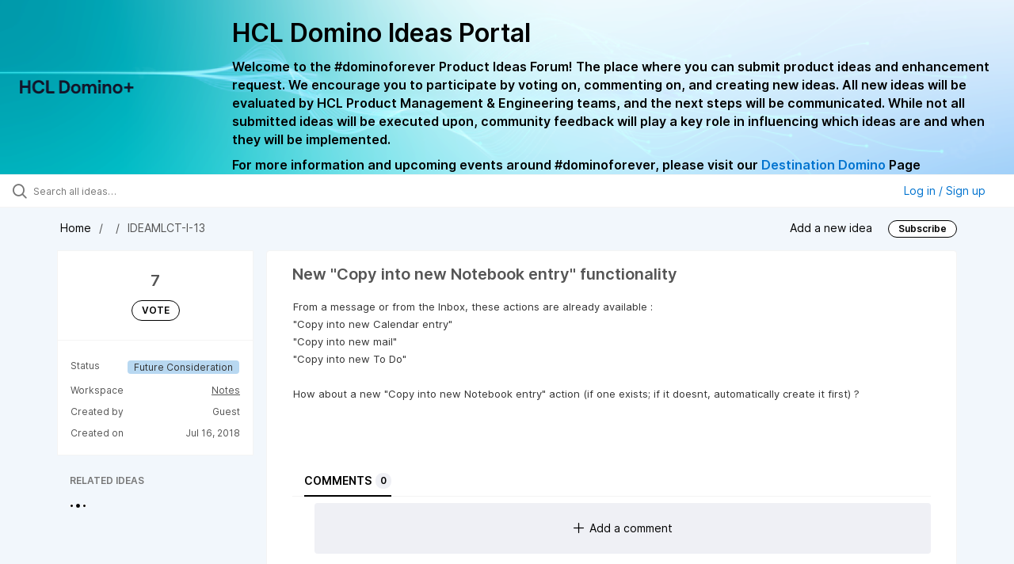

--- FILE ---
content_type: text/javascript
request_url: https://domino-ideas.hcltechsw.com/assets/runtime-v2-26dceda9740f1f10c03e748b13fa4bf8.js
body_size: 37504
content:
(()=>{"use strict";var e,a,c,d,b,H={},f={};function __webpack_require__(e){var a=f[e];if(void 0!==a)return a.exports;var c=f[e]={id:e,loaded:!1,exports:{}};return H[e].call(c.exports,c,c.exports,__webpack_require__),c.loaded=!0,c.exports}__webpack_require__.m=H,__webpack_require__.amdD=function(){throw new Error("define cannot be used indirect")},__webpack_require__.amdO={},e=[],__webpack_require__.O=(a,c,d,b)=>{if(!c){var H=1/0;for(t=0;t<e.length;t++){for(var[c,d,b]=e[t],f=!0,r=0;r<c.length;r++)(!1&b||H>=b)&&Object.keys(__webpack_require__.O).every((e=>__webpack_require__.O[e](c[r])))?c.splice(r--,1):(f=!1,b<H&&(H=b));if(f){e.splice(t--,1);var S=d();void 0!==S&&(a=S)}}return a}b=b||0;for(var t=e.length;t>0&&e[t-1][2]>b;t--)e[t]=e[t-1];e[t]=[c,d,b]},__webpack_require__.n=e=>{var a=e&&e.__esModule?()=>e.default:()=>e;return __webpack_require__.d(a,{a}),a},c=Object.getPrototypeOf?e=>Object.getPrototypeOf(e):e=>e.__proto__,__webpack_require__.t=function(e,d){if(1&d&&(e=this(e)),8&d)return e;if("object"==typeof e&&e){if(4&d&&e.__esModule)return e;if(16&d&&"function"==typeof e.then)return e}var b=Object.create(null);__webpack_require__.r(b);var H={};a=a||[null,c({}),c([]),c(c)];for(var f=2&d&&e;"object"==typeof f&&!~a.indexOf(f);f=c(f))Object.getOwnPropertyNames(f).forEach((a=>H[a]=()=>e[a]));return H.default=()=>e,__webpack_require__.d(b,H),b},__webpack_require__.d=(e,a)=>{for(var c in a)__webpack_require__.o(a,c)&&!__webpack_require__.o(e,c)&&Object.defineProperty(e,c,{enumerable:!0,get:a[c]})},__webpack_require__.f={},__webpack_require__.e=e=>Promise.all(Object.keys(__webpack_require__.f).reduce(((a,c)=>(__webpack_require__.f[c](e,a),a)),[])),__webpack_require__.u=e=>(({23:"cumulative-flow-diagram",191:"integration-mapper",193:"fiscal-year-settings",234:"personas_and_competitors",239:"cropperjs",258:"custom-pivot-chart",288:"modal-columns",356:"public-meeting-scheduler",377:"universal-importer",464:"automation-builder",504:"quote-form",525:"conditional-choices-form-selector",534:"bubble-list",571:"delivery-risks-chart",666:"bookmark-audit-sidebar",758:"iteration-burndown",974:"volume-chart",977:"create_settings_menu",1068:"calendar-report",1115:"restricted_documents_user_selectro",1229:"interview_transcript",1336:"feedback-campaign-urls",1367:"ai_templates_modal",1439:"workflow-creator",1522:"notebooks_welcome",1587:"note-audit-loader",1742:"throughput-chart",1747:"iteration-planner",1778:"seat-manager",1867:"screen-definition-editor",1902:"discovery_record_importer",1944:"monet",1983:"team-velocity-chart",2207:"screen-definition-selector",2253:"page-template-modal",2297:"presentation_editor",2330:"equation-input",2349:"email-editor",2518:"transition-automation",2550:"research_item",2561:"integration-templates-modal",2635:"report-actions",2664:"product-value-score-card",2696:"knowledge_welcome",2709:"assistant",2767:"scoring-system-metric-builder",2813:"discoverycalendar",2824:"study_scheduler",2880:"rerank-release-custom-fields",2887:"idea-organizations-status-chart",2956:"develop-capacity-guide-modal",3006:"settings_menu",3115:"common-grid-calculated-column-format",3404:"whiteboard-landing-page-template-grid",3444:"gantt-roadmap",3445:"iteration-burnup",3456:"share-menu",3487:"miro-importer",3548:"emoji-components",3653:"document-template-whiteboard",3671:"annotation-tag-selector",3728:"cycle-time-chart",3759:"feedback-campaign-jwt-form-field",3905:"idea-promoter",3913:"cs-meeting-scheduler",4018:"setup-wizard",4063:"capacity-scenario-archive-checkbox",4094:"whiteboard_icon_sets",4121:"vendor",4145:"equation-definition",4171:"kb_search",4249:"share-page-popup",4313:"integration-logs",4391:"report-wizard",4418:"opportunity-value-by-idea-stage-chart",4438:"knowledge-base-creator",4451:"develop-quick-start",4465:"record-links-button",4522:"file_description",4718:"record-preview-controls",4754:"transcript_viewer",4763:"status-automation",4903:"workflow-board",4917:"whiteboards",4938:"heatmap-chart",4993:"project-score-cards",5078:"report-dashboard",5086:"capacity-details",5129:"common-grid-calculated-column",5136:"idea-organizations-engagement-chart",5303:"filter-container",5332:"react-inspector",5353:"retrospective-report",5363:"admin-user-table",5432:"knowledge_base_navigation",5548:"product-value-report-chart",5650:"ideas-portal-section-bookmark-picker",5927:"now-next-later-roadmap",6004:"billing-bundle-form",6046:"idea-overview-volume-chart",6201:"strategic-model-templates",6409:"ideas-portal-section-page-picker",6437:"slack-event-filter",6510:"password_validation",6610:"custom-chart-converter",6616:"capacity-estimate-editor",6627:"page-icon-picker",6680:"usage-credit-manager",6741:"now-next-later-roadmap-wizard",6744:"poll",6746:"schedulable-change-editor",6763:"aha-admin-editor",6841:"knowledge_base_ai_chat",6876:"circle-chart",6878:"pages-sidebar",6879:"develop_welcome",6990:"idea-overview-status-chart",7161:"feature-board-v2",7177:"velocity-chart",7203:"slide_thumbnail",7383:"default_views_settings",7412:"create-homepage",7431:"dashboard-filters",7448:"extension-settings",7469:"project-permissions",7487:"ideas-portal-creator",7571:"idea-vote-history-chart",7745:"idea-board",7891:"product-value-chart",7972:"add-filter-button",7975:"presentation_theme_editor",8060:"document",8088:"filter-popup",8138:"discovery-study-calendar",8143:"shared-branding-controls",8374:"record-previews",8375:"universal-importer-errors",8398:"card-layout-editor",8417:"modal-filter",8424:"invite-trial-users",8498:"aha-editor-v2",8635:"product-value-report",8639:"timeline-audit-sidebar",8756:"conditional-choices-editor",8764:"priority-list",8893:"business-model",8904:"shared_records_user_filter",9285:"pdlc-add-template",9302:"knowledge_base_icon_picker",9314:"ideas-by-opportunity-value-chart",9377:"idea-portal-identity-provider-creator",9440:"monaco-editor",9458:"backlog-manager",9590:"program-board",9695:"notebook-viewer",9715:"user-story-map",9764:"audits-list",9830:"release-template-creator",9855:"common-grid-note-column-format",9861:"agent-prompt-editor",9896:"dashboards",9902:"shared-filter-controls",9972:"zendesk-chat"}[e]||e)+"-v2-"+{23:"387deb8280e25ea4d2a3b3284fbec90d",153:"91090f779ba492d3e7e36866d90af2da",160:"1ee20b43635495d36f9baa3339b78965",191:"509f0ae13eaa1e10f570a8450f812189",193:"65e05c0a739557587b1a034062b96501",198:"ec59a68ec902add86db11d2ae0411d25",205:"769fa6d95bf977357deddb8079bcbc76",234:"9697fd63eb0aba8845f1bd3a07a3bc48",239:"3b032ae50a1171128e9edb6f4d810906",248:"ae020700971af8c3469c5a2a825437c8",258:"91f9e7689cf8c34a1e1d1f0d81962311",278:"a5f675f541dee59f9d6615d0b7148611",288:"b2018a3a0dbf3e0a78493f0c31c17407",356:"de9ce3fa8c7358da6755bb65d22a7a4e",377:"74751d34fcb68445f862141e25012a53",398:"a9411d91aebee68525f30e18bc6707e4",464:"f7818a036f8280686e7f11af65d1dfcf",494:"a528eb3c68bd203ead83ce66d3c528ab",504:"d2da3b3a48c229ba9842c4dac4e324d3",525:"586b10a532a1b27460f74e934877677f",534:"721a5c2e7e286deb939d150fdb9dd058",550:"73dfa2e87131ac78c512ce769455d30d",558:"16f450f26d2fe6db73b24e0b639955ba",571:"c4ff2d4b02c385fa743ecbdaafbe43b2",644:"7c4e44f75ba49a748d97ebc4dd274fb3",647:"7f43e4dbdf018efa7d1ed7a6818f7923",666:"15edbdd22df28973ff48032853d8bba4",758:"a0f452cecb827ad0ea0e411e486bf524",910:"1283eb7f1674e305af46b8afa6c076dd",946:"29ff161d10239cf53648c3ff9ba1feb4",947:"ced22e9ad0e5eeaa3198b4b9ba423a5d",968:"66a5fee6f336c9b02383847b24264e32",970:"9da531b50f92b13173c6d138a4fb7ed7",974:"00183b685954c426b94ea1211105cc19",977:"2f08320dca66f3a6cfaf9227d8cde090",1068:"a81378c940d1a551e8e0091780a9d74a",1073:"c4ab0fc40d8d58fc179afe9a9c48a43d",1115:"f031db181b214023e1d4a4d6f2db5a77",1118:"9994d3f52de6460842305bc7fb29610a",1122:"b178fdb9be6ff1cadc05254b849990e8",1229:"a6a2348403b626927f7f44e6a954e6a4",1282:"c0429c22f8c4194557465127934a60ba",1290:"79c92593d45f7f95df8fa788df2c4681",1336:"9372995674a6e184aea693890eb5871d",1367:"23dc2c626020543da2eced21ea0b45ed",1420:"40f1c2f36da7fd8e5e67db029a473b4f",1438:"207c72b4decad3eaa36eb11aa6ca796c",1439:"c9280681513856e28028a09ea0b28829",1446:"265524617246c29bc7f51672cc0608cd",1504:"8b310a1a64d46d2d876d9da396e923e7",1522:"008e7c26bab74f07382462f779c4a5c8",1560:"0b9f100fc5fae3c96d08d732fb729860",1587:"beaf573acc483812e98a709662dd59d2",1642:"cce9099682e6df054f19459d44a8a2ee",1710:"d3f6be29cbe0508f0f12416c3af47577",1740:"5910df0f7b5fdb9c9b8448784a4d694a",1742:"44d55e80084173c0b4a5ecbeb513d600",1747:"b046972a40da9e7f1019500ab1627edc",1778:"9f485be7693877b4419dba15faf927b8",1867:"3f86f6403d96f41f985f59f6bc2072d7",1888:"d238be5cadb70db7e45180d8c74ff5e8",1902:"98660e4d2eb99dd26f5d42f2040d383c",1913:"75cdc68ea281d81236d0816e0eec8444",1914:"c758a5ccd3d96eae3f0b754ed6066bc4",1924:"681c67a1b3a45642cd753207f9570e34",1944:"0eda001cd42459449e1e745370c37a92",1983:"cb0184e578f27c0c741146ce26a57877",2037:"5f7e8e194208aeeefc1fd29369a2dcde",2077:"59e7083250dba7d2ae6da3e2cdbe4b3c",2084:"c954857b8c83c8476ff024e670bb4d5c",2094:"36f001fc343a95ab3aff73925f6d8941",2175:"5e94e64b8154cc9fa826825d371e0563",2207:"4a62313093f0207ad98317f8b0cff7dd",2244:"89f72ea759f7948d2dcbe43039f3092e",2253:"111b0e4c24ade680de8bc39ce53e2449",2278:"bd394e4b31017324eb0c916ca3b598ff",2297:"642ed4bc7b0e9fabdd45fd6cecc1b742",2328:"2e837b44b1467b8c4fe33686f6bfae9d",2330:"b0f518928a2756fa1d3d6fbe30efa3b3",2349:"3d0f24f799161bceba0be5491b7f96fa",2398:"aef14bce9894ceaa3846783857068204",2478:"e4bc927c7626247d6836022acaa72280",2518:"a62e38fdc21e5d05023e9547d07b30cf",2519:"46e47b9f595111255c610bee06487f21",2550:"cca4c92addf44a2887e8f6118f3d9d2c",2561:"386909af3d20583616011798aa23daae",2570:"987eaf255e29796c3605f27dcd10cb0a",2586:"3b6b7ada622fa65a1b97b3a8da4f62c1",2635:"966cb8af28c9d2ca77078945c7e4e949",2658:"439da4079d5b94a31a113703f140504a",2664:"980af4daab39e13206638b2bfc47ef48",2686:"cdc0c8affcbecdea02b250775b7c3703",2688:"443c6b0a67f01ffc5670da0970deba2f",2692:"093dc61dcfad88a262263e75112675f9",2696:"97e4ed2e68c9cd570c44889f2837c9e3",2709:"6a9ee5fb0006cb549487eaa0ed57a250",2745:"c69d9c9422bbf9c1ee8f364c4c8b8ff8",2767:"6524ce362e25d684ab78000d789739de",2768:"00cf1e2367b2a5924046e7de0c32c08f",2813:"dd550fe05d32575209ea4f35eb16c41f",2824:"ee940bafb62955dd53a362c8a168a51d",2880:"816d765e226f03794c6b7d446b883395",2887:"f5b403e3c0de0a845a2b1db30ea27cc5",2936:"d5a45bebd63a422357d3f1d2f639b67f",2956:"c42434a1c5a63e982057638a0d516ddd",2962:"fd99b672e7e1647187df14c2092d4939",3006:"f1e48373c1a944d9373cf8934a331935",3042:"83785d7aca4424c3e8d4d3bc9ddc15b9",3062:"b5ac50a4215602dd56fbc4fc54fe190a",3091:"43c82df0556eb73a7f1f287ff09a58c3",3096:"fd8706f3ba0ad873574b23fcd3655815",3106:"6b2c82c05577f3c6529939234fc336bb",3115:"7771b884915196ea7ced7b9e1ca3caf0",3175:"90c0cd2b563f3cb0c14209acc63ec85a",3182:"0de2d5a1b37054447c9c9ae7202d26af",3265:"31c5b9c85bbdb0cd167329ea64440ef6",3313:"af9460598e1a8879f6b8f084cb4c5f8d",3360:"852694a06177e87c397c14c8119fd586",3398:"fe9dec82a5ffbee0090bd424960d1a55",3400:"56433754df9a1182fb89ebec08be8afd",3404:"a7dd4486c0d5d3caa66cdbb137c745ef",3444:"8be22720284850dfabc6798dcac78c12",3445:"d5136165414794d382c0ad717afdaca8",3456:"0109d73ba18abb75f555f48aa6cc48b5",3475:"dafce8348695a3634766fe69f51fc60f",3487:"95c22ecf12b3bccced7cc40cc4fdb91e",3543:"6cdee75acbf2a98a1f1b90d114b10984",3548:"bebe64f03305683270d34475a458180a",3591:"87a8f6459884bc6a0336f487511ff704",3622:"9dbcbbfb7f315bac84b5cb5be88f62f3",3653:"4fe7c7e11ebe4602f641a7c0dcd533b6",3671:"4abf2aceeff965730cf7f22825e3bc3e",3675:"85e9d503f19349b95fac5de98b309c08",3722:"d5e5d7ce9ba1517d89b538fea1bff6fe",3726:"8c759dae1e2f72c590f75a2be6166ef8",3728:"45e61878f37f9c8102405f96d0bfcc85",3744:"8c8cf1977478ffb7525384d119c6bd64",3755:"95d43d0d168a5044d9d4352da777ca79",3759:"7fb572ba910aa7d46badb9066537c07e",3795:"9816b907594a2c4ba62a22fd7e54f26d",3802:"16a5ccf939200a0b2c9b6beb957e728d",3905:"be0906f2d756c43c8ff36d97ffa36b07",3913:"e3e0ca7fedc93e7dc6596758365e8cd2",3945:"fd2670e4e6fa61d98b2263866cb84cc2",3967:"0b2f4c979c3ba7091e57d6cc6734272e",4018:"8f8b0bbe5b81e5acf938144147464a8b",4063:"01085cb3272ac2f2d0b1b65284082bcd",4065:"348d7f36474f36bc8c6dd400df61e869",4094:"85f531b979bccdde3b733f8afa33749a",4095:"0ed656f077e43a2894a23eeca6f0db91",4114:"5b93b896f39bddc299a5cc7f6847361b",4120:"102dc6ee8984bf06862948a579648813",4121:"293da6da4776292faeaa6dd52cfcbc6e",4145:"f352a630c0f5e1e0edd700b7d368486f",4171:"3949d563fe7f0c99eac3cb86363d01b6",4249:"730171151a554aa4ae2edf13946a4a5b",4313:"3c50e4fd0aae3f38eb17cdf7adf1bf85",4318:"9ce3f4500bfba27aa45c5bc5ddf60072",4334:"eacf29977be1126a1ebdd58481e44802",4391:"fabaf0a9e5a03dfcf2900bb8c872c481",4392:"edf330d08f942514f713a183080eac56",4403:"9646628352f69f668daabacf5f0e7ddd",4418:"4cc9d07b4d6ef47f0b99bf4e12989178",4438:"26aace2e10242c57855007bab5541bb8",4451:"73ed65b5e43a7874ab4ce3898e35b88b",4465:"fbed11ef1efaf90acabca1e259405a87",4522:"94b377feb3a77423f360b7c6668b1665",4593:"530ab4ec2a0d1a7f6edb8e9ec914dac7",4609:"9980a39586b7f2686374dea703889348",4630:"72be3c76347b2dbad27e540d4bc0e8b3",4680:"b6eae1a38b8fbec91dab67e48f30e07b",4698:"2fdc316875d984f4dded49e2d68d3389",4718:"efac114d7cf1fb8f321c9e096b44ac2c",4754:"46a08bd78bb29431e5c5ab6540dc07b1",4763:"91831c42f10ab476975e42a8b1f5f1cb",4802:"900ae64c9f3bc41542cead589a265e35",4804:"3a3524bec0866e22623b4dff0362b071",4839:"f1be3e4b80b818d3f601657c9c1e588e",4872:"010f4f6e3c94ad4ca309a761d37543a2",4903:"2421a9b7ec6895b15059f9cfc6fa1493",4917:"00e0988222748d5b00aed79d03c12eda",4938:"076a841fc2d823995abe8871c40bb295",4958:"a1fd7ffae03d56d6819e5edcab1d1f38",4962:"ad50ebd13ee8016b940c0e8964e954b3",4993:"f426bac63b8a39f3bb3d9206f2c934dd",5078:"87f12b92145675505aaab6cad84336cf",5086:"dc54cd92cb67243f2f2dd885866239d0",5129:"9e24642669bec99e6f859cae44927b7c",5130:"1e2ab05174f9728784a4b47e34b8587d",5136:"0d2939f0c912a78f6bdc5b9c48a1102f",5142:"6a0ed8c8d84c371a3ed90ed45d88ceeb",5182:"056bea25d701827288678b56e3598608",5193:"c5a010d47118178aef4fba89c87257f1",5195:"9b8d84de1dcc9c989eac0b782fc7b2b1",5196:"af756297291cad37e4b3e58bd8da3af1",5207:"2f1af035f0298a2e5a87d863b8c56ee9",5273:"a901795b0a2a0edd3cc6d78451973563",5274:"1bbeb15d47271b434c656c4b844e9f3a",5303:"b273fc8a4e04aa2d5591d9427fc04d62",5332:"421fd7efc99246aa6d489e60386af5eb",5353:"8d8239c34ccf757180c2aff5080cc02b",5363:"aee3f3a23917d45564d9cef9b8031c82",5364:"a3ea383eeaf1a70c6e294e96a6981b87",5432:"809b92921448ef4d06883ed5c65a1820",5441:"c1c1ef39bd434ade941e13a3c14f2a20",5461:"31513a7b68ae12aeae5c2456cd03c814",5489:"8d4f7e608d1cfe0b02aa91458b7d98d9",5548:"0c58857a44531d1b721b2c3f5c2a7801",5550:"db8ca2c378a80c03aa0cd48cacca08a1",5601:"78c09ea0cb1bfc51dae31bba6b7873f9",5618:"82240d60bc103bbc250f1d5ff350dc56",5628:"574942ab40f3e142df1596ceb1888aab",5639:"a9239d2b27ac2d21a747d07761509966",5650:"dbbb3065ef69c30b9834428524d068a2",5786:"7e181625cf58d612c973af4d25af5a1d",5816:"b8842c786dace017a4020ff9fdd28dc6",5825:"a1ca64d6fda4266e11592c73ad5cd2d8",5832:"c21bc8f5abbc722a3ffd335bf4a4fb3d",5837:"8701aa8ef2eec25ca6508f3a1ed7fce9",5927:"5990889df7d901e030344c417829778d",5947:"a13f1e8d0045b13c1afe110c9f503f4f",5966:"dd4ada521dd5c48cb8cd6ec323d8d517",6004:"911c7805443a76d17a152769699cba71",6018:"58de5d1827f41b6e6b8a2ccbb995cc3f",6046:"21630774e2f60c2bf63d016c02d72823",6116:"dc4b01cf31f0fa28023d7bb3c2c71536",6134:"628d0877c2a30cb80b8d180fa18cc52f",6161:"7488a8d3a455b14d3099419841b85aa5",6185:"47fcb678bfcd140422b1afe8c70f39fe",6186:"309d56dade377f7f61a1d414a87461b7",6201:"49d8ac3a2111a01622598cc84de93c81",6302:"c14fa348ea3d85a8c2e0f23216fad2ed",6376:"cab09348ea86c1e91eabf926817474c4",6383:"aa0df6cd98609b9d70b5dec6ceab994f",6409:"e365bf98e52c5bd982c5e635298d3090",6414:"f17bfefca82e704f46bcd9eecf2dbd91",6437:"6aa7fdca3a6d813d3fd49fef27b4c6f2",6446:"506f9fc4ceb79c35de86d525d7a6cc55",6510:"58e1a1d0d141592b2af971c939b3bd39",6578:"b8862fe30bcbc6c65dcd90437239db79",6590:"447ede4286d9e5709518c8fa3dbbae7b",6594:"ed20a0f9c3a6a1edafa386d130188d50",6598:"10ac9867f90b524553e17452c63474d5",6606:"edbd2b6d87ae53a6a9f66d66eb0e8fda",6610:"dae6184351ec27d3dc07f53508752fde",6616:"3c085b16caff7f341dbae2cb5ddcee16",6627:"abfede0b03a8caf29a195743fcf8495a",6676:"1fa5105e8c5fd13a5d92e5e9e76ec39d",6680:"a5120c35e9c087f81c00c71ab0373340",6694:"d77b4be56ee94a83762c8d11e8464cf3",6710:"634e35995075bba7e2521528491fcf9c",6738:"64454b57b6ecb593d04852b69c450046",6741:"13860046d7ba143f77ba84924f2ba7ba",6744:"024b93af0810207a9ee7243fed9d85e0",6746:"6ce392a74c55bfbe9d9033e9dc9ac968",6763:"75c3bb892492a3907ebadeae9aacfe9c",6830:"4d41d3238ff22ec87c6576c2193f0342",6841:"6796ae8db4f8044899def126ce7c2b70",6870:"e140446ecc0f807803f0d8d993efdaa0",6876:"64967cfb1b783e847d0589c514d39312",6878:"6d19b910438120a20e8592cbf5f042ed",6879:"71972d87467eb5fa0af243fd5dfe2bce",6897:"dba754a81fb9a97bb56911f51f835b5b",6903:"3f58ab124113e7691a66254d8ff58f77",6940:"4467b43cab53d5e1ca3848cb710b240b",6990:"3dd688f97015dc6b57c2d198811cb217",7048:"23b05acb8ed78400458ff8e5b898ae94",7161:"de96e12af98f14853888d3b6c5011f3a",7177:"43903abfb07ab880ee94d98bfe2b6035",7180:"3e891a88aa65be7965a1650c19cfa361",7200:"44b9964b2c2bb4609181fafe01a778f9",7203:"073d42b6cc66e822ea1af4d0d898fa2e",7246:"aa4e18d298096ed1b42b75adda5784db",7383:"d4e82b7d7fa0302b57a516ae13b2d64c",7412:"65a4bfc273b7486e0209673ba6d107ac",7421:"1be68cf68a77e40e8eda2a17c728c305",7431:"94d140831024a07b3b484e12172cba26",7448:"8ec5891fd48007262feb60033cf7c5e2",7466:"ea654a89479fc029d77da65f5822fecf",7469:"e4cd1c6d8c6be4eb22494b0067de743b",7487:"d20f8fbf5bebbd36d2a175d53051d31c",7539:"06688991a398737de25db74769b91ceb",7571:"caba8c3962c50d3d0eaf4c630fa832b3",7605:"4f74baaf65b35e5483e92c891342a39b",7614:"7d96d3c98eedbbcf8254a940ba1c2e3d",7716:"cb1a4b6a09357386e784d79f2b4f9f69",7745:"bc9abe0425f17f6be302efd091847e61",7836:"5b9284d2fe25acbb93c4cb66103f3bde",7865:"aad51c8804709043059343c39bd6d44d",7886:"d8815d029ba67a65538fa8652e0e9f5d",7891:"29eb7e17f262cc4680bbd8adee6231f2",7903:"2b6018b5a4205acc4208f6ff3d928ab8",7932:"d29aa4189120fe23cb7b0ddebf468ba6",7972:"cdc1919edb77b860a741e9cb0f6cca44",7975:"7bd97398765b0140c48a2487a6abc4dc",8026:"7e5b374d2c97a31ec3223f1e33216723",8060:"8450350199d6ec1b4fce19437afc2387",8067:"94c8a3f6be237467602af062d64a6bba",8088:"ff10c6391f0189aae409dc6339bb1f31",8138:"9d12bbc871b4ed4b818eb001f0887316",8143:"38179b8c92872dc7c1030ea1efaa00ae",8230:"0bb7d08fcad0e189b1dfcc57845f6277",8332:"faac7c2a0eef56a0f82a98926618114d",8334:"4a67295c58518808f6d345f86f272717",8374:"085747a58d6f89791078cb4c7b51d08c",8375:"6968f22c8b8f1f3a357826b27c8c3967",8390:"18f43260b2a26f1417923a01c070accc",8398:"493e541aba155570d86d594d09084cbd",8417:"ca9d42a591348b8776e94afdecadb0ef",8424:"48fe6550c111770df1e8a32822fe4e0e",8492:"7fa3951118431e9501c04d85a8f15797",8494:"664d0e64f22b517a66b6753e68619da3",8498:"0990cc04d8a4fff1effe53c580e6b198",8542:"5005bf050e4d406007ad34fb515baf83",8566:"ba5da9d74e1efe0fa220607feb9010bc",8635:"98e819715460089c2d716747e512fcc9",8639:"4998a7cbd51dc9edcbb7b77713b35f5a",8756:"545aa53549b89048180dc3aa53afa82f",8764:"4811891dc68dab6747a3d7d40bcce4fd",8854:"591c2a390a191bb9b4d91ec03bed851e",8883:"0b8b7a701c02f8829e5142d7f130f14a",8893:"21202ea3fb9f9ac11228a6d838f34dcc",8902:"6f1e2464f01171d417cab39d1ddb6a98",8904:"d86bf18cdfb2df027dccb48db05d3ffc",8990:"cb8fdd8c9e4b34ba87de110faeebac5d",9034:"058489a65629cce8d78cffd4560a7e6a",9038:"dd043a03822024c3d2ea6b3a4bd710f3",9061:"a2067e3776df908f9e6ce01290a85153",9104:"e8e6ad5c2f8afba5ebaa8b13934ee8ef",9150:"1a1700681e4c3309e51bfe63a712d29d",9186:"2b962c3d0f289731475bce493922408e",9267:"5f5ea172d93bfbf2a81b14133c093d97",9285:"4dbf2952ece0e7981a089d14a4970adf",9302:"5ae3b64a837f53d17883b803ff60a04a",9314:"a4477121c03295c3f2ded6b4cb369f81",9355:"bf69af18277df321216c4682376408b6",9361:"29c5ea5ad40aa88d9434d201e57785d2",9377:"c3f68e154a728a4dab69c43461b28f28",9390:"0f07b20d83d34b453c268200dab3b4ef",9440:"24accba9299d11c6c4bd0bde25b8ce88",9458:"32eb973cc18d31021cb2cd40fd464fb2",9510:"b939f66046bf990c01c9704c3712d4d3",9590:"cfb628dba0400601968174032be5ea07",9695:"8a4cee83389d7ebe0665c5be35cfa8a4",9715:"294172d7d59d94d7060dfff2904d5411",9764:"5c9e18c9bb3f4cfd3338c9a2be9a7be6",9830:"35fd2086900a07fd2371c20b02f76440",9831:"54a68ff5d49eeaafc3e9425ffe38151f",9838:"ab9f1a574c55d52ebbc3c587589fc405",9855:"9eb7a4c65530b5878fdfa9328086daea",9861:"210e9cf11f6654d13229005c8636f56c",9896:"c2f321390c7629f35404e8b4548ba547",9902:"16457af140c13af963463fe4ea21688c",9972:"aa5a664e5f603db617e7b92d529c3217"}[e]+".js"),__webpack_require__.miniCssF=e=>(({23:"cumulative-flow-diagram",191:"integration-mapper",234:"personas_and_competitors",258:"custom-pivot-chart",288:"modal-columns",377:"universal-importer",464:"automation-builder",504:"quote-form",534:"bubble-list",571:"delivery-risks-chart",666:"bookmark-audit-sidebar",758:"iteration-burndown",977:"create_settings_menu",1068:"calendar-report",1229:"interview_transcript",1367:"ai_templates_modal",1742:"throughput-chart",1747:"iteration-planner",1867:"screen-definition-editor",1902:"discovery_record_importer",1944:"monet",1983:"team-velocity-chart",2207:"screen-definition-selector",2253:"page-template-modal",2297:"presentation_editor",2330:"equation-input",2518:"transition-automation",2550:"research_item",2664:"product-value-score-card",2767:"scoring-system-metric-builder",2956:"develop-capacity-guide-modal",3006:"settings_menu",3444:"gantt-roadmap",3445:"iteration-burnup",3456:"share-menu",3487:"miro-importer",3548:"emoji-components",3653:"document-template-whiteboard",3728:"cycle-time-chart",3905:"idea-promoter",3913:"cs-meeting-scheduler",4145:"equation-definition",4171:"kb_search",4249:"share-page-popup",4313:"integration-logs",4391:"report-wizard",4438:"knowledge-base-creator",4522:"file_description",4718:"record-preview-controls",4763:"status-automation",4903:"workflow-board",4938:"heatmap-chart",5078:"report-dashboard",5129:"common-grid-calculated-column",5303:"filter-container",5353:"retrospective-report",5432:"knowledge_base_navigation",5548:"product-value-report-chart",5650:"ideas-portal-section-bookmark-picker",5927:"now-next-later-roadmap",6201:"strategic-model-templates",6409:"ideas-portal-section-page-picker",6437:"slack-event-filter",6627:"page-icon-picker",6741:"now-next-later-roadmap-wizard",6744:"poll",6746:"schedulable-change-editor",6763:"aha-admin-editor",6841:"knowledge_base_ai_chat",6876:"circle-chart",6878:"pages-sidebar",7161:"feature-board-v2",7177:"velocity-chart",7203:"slide_thumbnail",7412:"create-homepage",7431:"dashboard-filters",7448:"extension-settings",7487:"ideas-portal-creator",7745:"idea-board",7891:"product-value-chart",7972:"add-filter-button",7975:"presentation_theme_editor",8060:"document",8088:"filter-popup",8375:"universal-importer-errors",8398:"card-layout-editor",8417:"modal-filter",8498:"aha-editor-v2",8639:"timeline-audit-sidebar",8756:"conditional-choices-editor",8764:"priority-list",8893:"business-model",9302:"knowledge_base_icon_picker",9377:"idea-portal-identity-provider-creator",9458:"backlog-manager",9590:"program-board",9695:"notebook-viewer"}[e]||e)+"-v2-"+{23:"9167435e98028aa4fd07c1460bbd130b",191:"ec8d4fbe3d0f0f10b81974d05f9961f3",234:"9154234148b3154084aeda3b6510c412",258:"26ee494a82a26580aa8a2b93a54ac10d",288:"6becfda8337c033035431a08d8989999",377:"4de0ba007911b759b0fdb8ad2004f952",464:"0f4ef36a9afb9460fcdcc1c36e0496d7",504:"5987586780e0c82bf51a4e76b9c7e5bb",534:"9dd2bb0771bfa742ef412bdbe33f087d",571:"e3fada71905d5604deef51549a8011af",666:"6e2712157e8e75069004d8a7166287a6",758:"d22a2f1d6304e4acef3638bd2b48d0cb",977:"3d06813862b1e860e3c3989207c463d0",1068:"029b5f0a4b4053e8d3afa4bd6ff77091",1229:"305e35a545dce31b806f6af99748d155",1367:"67611f923a42b4fdf192a7979c838c69",1742:"40ac90252944b95413f03c835d19b865",1747:"7d47e7a924ea97935b708cb95dc9ed17",1867:"cf7c9238219b9792add5cce81836182f",1902:"4de0ba007911b759b0fdb8ad2004f952",1944:"e224ce4dc7a631b4f7779a61d5b8bb5e",1983:"cc57651cc901edab1b2d3e245d10c003",2207:"715596044f0f861dd3454fd6cd68630a",2253:"75007dc09db6fd8027d01a23b3810714",2297:"0e1d61351a368c7b436f13077f56c124",2330:"8243a0b7ef200dba409e51c4b2c8e988",2518:"620d344e89b52a05e2156dd46e7e9e45",2550:"9154234148b3154084aeda3b6510c412",2664:"e12ac8eb8031a7c1a2799ad305cf770a",2767:"f57d21b65f9ad6d7956d2e67228860cd",2956:"3b6ce5bedaba31e83e8c4b5bd3563df9",3006:"5c1ab41ee3344981b98ef84b3b283816",3444:"1e794b956dd5ba33837a26d150a9af54",3445:"8cf6cd032774608707bba4c38473527b",3456:"0915e678e5ac92d5392a8a7ee0e295f1",3487:"c5292ab9173537c684dd472764a5f465",3548:"a54de9d914c083cb983643a76dab2040",3653:"0f7c6c4af76aa829f3c13626ad992f8b",3675:"10cb651af8ac94ea7f7c861076f3dfd7",3728:"a6e4c50f73e420434aca44be64896c62",3795:"debef9b1a2ee5ea6e1ed1a52e4bdc2c1",3905:"2f0c77c021fe066ac5580e99e66a77ad",3913:"737ee1b13343c26c4eee5c6efe17f8b2",4145:"6f18bafb7b114bcd71d351c69e61456d",4171:"0a2f38e3927bb7b16b61858d3946708e",4249:"89c30be3eea390f026870ac55387ebf4",4313:"b944b80eec6fcf756a1b419a867a2544",4391:"eb5ca2518faa36fdb1145f858911651f",4438:"14f2a9a4bd0ec847ee484239b2b35e08",4522:"305e35a545dce31b806f6af99748d155",4718:"b7cc7466e797160b74eed296b111879d",4763:"c27dde1680fe2db317db0ed1e549ab12",4903:"b8ef28fc2403636829b4f857a97bf835",4938:"4f4f714389a284d0fc26c4866fbb44b6",5078:"67484fde9b9c278014c1e7ca00f85ed9",5129:"8243a0b7ef200dba409e51c4b2c8e988",5303:"15bf8fc50d345c3f9753f534b8a42019",5353:"91e158f287100b5006629c6e226fdc40",5432:"7078989edb27996808847f83752974a5",5548:"e6a7b420367be71200e3d888a49ec2c7",5650:"cdcdadbd788e10ca6e1fb8edd9b8b45f",5837:"0edd7b5e3365b291f034d48e6a98950c",5927:"60ccfe5a9d756217fb1c2462b79b4141",6201:"cdfb025b23114eb183a64b2f4c4be516",6409:"5853bf74b8e017c58461a0b63ca29a2b",6437:"a0d96d32edd5fde20ab166546f8f21c7",6627:"a54de9d914c083cb983643a76dab2040",6741:"051f130716acab4a2f721ecbd9cdccee",6744:"b6f88dcef252511549e37d03e00b1ea8",6746:"a8da7603c7aaf9e86396d7cd1af5e0d5",6763:"2b2155fbe1b56c3ba318cb934d900c64",6841:"c16e39b2c32979a6f6650cfe71a50e69",6876:"2b4c6006855a70601da6c64569a52cbf",6878:"19a5eaa81bda69518e4bd0b56349ed9e",7161:"2ad7557c2d67b8bf0d4717e52061f223",7177:"a7b8b73e30d6128bc6760896fc97f9c9",7203:"183cd46fe53a33fdc91888b83b2f0b97",7412:"22cb5e22bfda94876c425d7cd1709360",7431:"94251ca89fb4b988b2b759ecb06ae5de",7448:"18d5b853f4396425243cb7fe0f512b05",7487:"14f2a9a4bd0ec847ee484239b2b35e08",7716:"19ee0d930739b7f7f17cf98d7a15e9bb",7745:"81d56433e74f0f20e7b481a9eb8c8597",7891:"4bbb04c80f36d01fcc84294510449023",7972:"3649ab5ed26dce3dc66744239599ffb5",7975:"c2a29b12510cdb3b55586338cb4b3fb0",8060:"76faa15c9b324769dae23b33e96925e3",8088:"43caf04b9952b222aec267bc60ccec7a",8375:"4de0ba007911b759b0fdb8ad2004f952",8398:"f3cc54f8d3e25454b17ef03128b04e81",8417:"051f130716acab4a2f721ecbd9cdccee",8498:"2f9b074e8df7d1a4dc8c2918e2e20337",8639:"a81297f67c50ed2b81bd3a24436e0fe9",8756:"9154234148b3154084aeda3b6510c412",8764:"6ba872e8b040bbc5c2dd5d224925733f",8893:"58dd736fc2dccc972673eed60ccd994e",9302:"e86165623638db860e5c58e8aa724a3f",9377:"4126444bffc4b2f4fe523c2fb767919b",9458:"ce03747afce5651255e68ab2616c1173",9590:"a790d2fcb789475022d2c7a439390631",9695:"37e1a9a3b197968de2e92d3cd6ddf082"}[e]+".css"),__webpack_require__.g=function(){if("object"==typeof globalThis)return globalThis;try{return this||new Function("return this")()}catch(e){if("object"==typeof window)return window}}(),__webpack_require__.hmd=e=>((e=Object.create(e)).children||(e.children=[]),Object.defineProperty(e,"exports",{enumerable:!0,set:()=>{throw new Error("ES Modules may not assign module.exports or exports.*, Use ESM export syntax, instead: "+e.id)}}),e),__webpack_require__.o=(e,a)=>Object.prototype.hasOwnProperty.call(e,a),d={},b="aha-app:",__webpack_require__.l=(e,a,c,H)=>{if(d[e])d[e].push(a);else{var f,r;if(void 0!==c)for(var S=document.getElementsByTagName("script"),t=0;t<S.length;t++){var o=S[t];if(o.getAttribute("src")==e||o.getAttribute("data-webpack")==b+c){f=o;break}}f||(r=!0,(f=document.createElement("script")).charset="utf-8",f.timeout=120,__webpack_require__.nc&&f.setAttribute("nonce",__webpack_require__.nc),f.setAttribute("data-webpack",b+c),f.src=e,0!==f.src.indexOf(window.location.origin+"/")&&(f.crossOrigin="anonymous"),f.integrity=__webpack_require__.sriHashes[H],f.crossOrigin="anonymous"),d[e]=[a];var onScriptComplete=(a,c)=>{f.onerror=f.onload=null,clearTimeout(i);var b=d[e];if(delete d[e],f.parentNode&&f.parentNode.removeChild(f),b&&b.forEach((e=>e(c))),a)return a(c)},i=setTimeout(onScriptComplete.bind(null,void 0,{type:"timeout",target:f}),12e4);f.onerror=onScriptComplete.bind(null,f.onerror),f.onload=onScriptComplete.bind(null,f.onload),r&&document.head.appendChild(f)}},__webpack_require__.r=e=>{"undefined"!=typeof Symbol&&Symbol.toStringTag&&Object.defineProperty(e,Symbol.toStringTag,{value:"Module"}),Object.defineProperty(e,"__esModule",{value:!0})},__webpack_require__.nmd=e=>(e.paths=[],e.children||(e.children=[]),e),__webpack_require__.p="https://cdn.aha.io/assets/",__webpack_require__.sriHashes={23:"sha384-wOYO0p4aw5eURVqZPvj0cMDFlZOhuiwvtk1/wjo8qYBqxsA6UhJT3k/xEoDiMS+M",153:"sha384-2zkgI/sT/EFLFFTvyuP0/Yb2S3xsWbn+Yiy9GOsJD54EhqOFV2ZH+5QY/RTpeBI7",160:"sha384-Era8423wssdGfKo/v5zmYA5+7otu7ioJocU11Ck7Eb+VMsvlP3W+6WvxxRaBFevl",191:"sha384-zLcGmxGkxH+d3x50O/m5gCd2peCNDfXYc5wPOAg7I8zPfK10+LUO7CNBRUyBg4f8",193:"sha384-RQtfZ3Tn4HWlFVRZ8ZvoH92W9fLcxU+TqfPekHmvs/XYOdUAF2Wc8NpqHuFKByTk",198:"sha384-4hki4y1g3hRDV0T7iz8kUEi6b/hKlLCDrVep3LFDFv+hdBoSUUxdSvFPbpeydvGG",205:"sha384-eX4QFN8KYcxXi5xIkzUKWD9JGszuUrVX6Qvk5DghWgJberFDFub7qfhZXlzB7kiI",234:"sha384-Gbhz4H5Gv+D+2DgIe+GPmNpgoVQ185Gy9mmRe+9EpIY1Ut9KonA7MYQVoBdTWhGp",239:"sha384-MBXbqyQS3UGyhOvbF6uynGWysIif6qxYZWvITNb1syojWJKd4yK+nhbEw9wXQk+y",248:"sha384-iSEx+SpiiBnxpvOpTewP2zK49b8b/Jqc4D77Gf/YFYlD1x4O250dgWGTF75wwaR1",258:"sha384-fTGkcm2lkLq7Jxtw6wiki95vZShhMPbjfYexZoYXmbERJuvxxUItHDHnbzw1WbD1",278:"sha384-LUo64TuSGALvWoOK+mFp6WlIangIBLFcDXsuumDgs2IvGVrBDq0ntElTY/fdFmh2",288:"sha384-ya/xITC3tiFfKyl2GSBdaiTDb8XqXU7TOEVoonGzA37ggryHXW0DXz/FUVHg3e0P",356:"sha384-pNuSKMbKlwhNWxEoZsicKsaX9SwHD0uPMoXa6UmGBUBI7E5tXwN7EjvTU+M4zlnQ",377:"sha384-ehBlpbtLmjPZjavCKzbCr5f0xo/LOEhUe+ZulbYpXItmrtJWepNt/X0iXw8o175p",398:"sha384-Pt4s28rfzfroyryIoiFMo68bdymI7R4CwjK3GAq94oj5UKWgCckNXgmkYAQn0NyF",464:"sha384-n3nSrD2Wv9qow+B/W4FynMTQL1EdSKIwwfmnbud/qUCTitMPgiTqJG7vogKKIjzj",494:"sha384-6mdPZLANBwfYWZYOx6ImpXJhchY+e4/tnRjk3+aOazBnr6MKEA9aHUu0x1rCjuGk",504:"sha384-lW/oBpHz297Btw+kblNyM4RlzK3RtipkEA9q1VekpWMkqE2Ac44LLvedyWtqrcq0",525:"sha384-Fsa1/Sd0SIdf6anmLQgyWt3XoxsqTQENhbhYvbdUtSSjUX9rUX0sBYIjtUIKaiCL",534:"sha384-62kvpk6grCYgGxipp3fMqRkqaPzTNB7IC6AvP5SVwmPQdE9a7EV6ZhqtYoN/SBYV",550:"sha384-ZvJhC72wPHWsiutHrKDrG5WHvyi68jqHjpbujBoZ3hjkPUOUgS32E/BWMn0FTWwq",558:"sha384-oHTMGzQ6IcMoit8WblZvx9xArmEdl5x6EoBCy32ezFrvGBVUhW3AXffIPhl5cD0l",571:"sha384-dZJLpYtXiIwGE8jhpK6/Crch9/NHv8W2l+jxpuKHuXvUpkdtyLV9aAuYlgGueAus",644:"sha384-/O433rHeULb6PTus6cKxR7/0mIFgLQEFmqx3yMNoMwyoHS8FqC8OrK0BOTpUfNox",647:"sha384-5iP9cGiU+ckxKMrl4QqktkQjZERBTz5uJXns6medMSyrO4rbmlSU02MczxDNF4X5",666:"sha384-zqO5olRoIr3RsnDai2CYKxEzIiw3xoqRn3MA+I+opqHiao9itTdabgZDtkc9joAn",758:"sha384-EtIS8jdiDXnRgybZpcYUuJPX5UZyIENRAUxYchZoGj5MKTMNPJcM4PvfyREb2NgC",910:"sha384-wFqmaQosVBG1utA2t31qDiwsdA6f3xDUZ1gYfUgoOVGA53D/L3HHZ6d8qkzC2yr4",946:"sha384-NvJDbqN6Mr9+j68bBys8yN0cGip1qSpV/N5QaGyAOS8xqvmTFvpwSKtbUycYCMr/",947:"sha384-kKl3EsqkRmWDotBIRePtFP02l76pivOB56dk23a8YcFKVypbREBP2uAEujjrswGK",968:"sha384-Y580hB1h4SDW1YBYaHIyclZ1Gwkq563NzBCtFgjAascyQklzzmyYBJ9r9ePi5F8A",970:"sha384-K6GLqE0Wz96upoyBjH39LuVvGSLhHMrPpUlH7lH8gAguzRCzyN/ZAQ6gN2lCJ+V8",974:"sha384-hlsyC55QVkyTEPZJQ9EZFKfF0UCHJAuAJ2Y36vUctcpoI7atKYZuDFhh0HxTqkz5",977:"sha384-TRX5sjrO+LcBduD4GvdFxaBYZUybK2TVKGF5Acou0to4EXF7tLRYQEZQg6SwL/cD",1068:"sha384-rF6BfZzJXG6MjxSG0g2zGx1RpiZof7lq5U4vNO0j0X0iV0Ou54b7yal4GFdCmEua",1073:"sha384-zvA+B3ucWiaqek6k0G3qwCyl0fKralDJUmyIgvw3DGa9fqM16vLxRm9XYiLtPb71",1115:"sha384-T7lIGwohe6Ag1QoTWgzgr0tLzmCXt6iGhABgLrPEUYuXqsUriAZ+OvpZu7rWkXFZ",1118:"sha384-MkdX6cE+aJlZOeQipa9RAv6O0HTlYs/A+Sj3L+qburAgOZmrrSnbpN91jEOG4sht",1122:"sha384-FssqrhN9JcbLWZXJnQKKvom7aefWRdCGdCXY9VfKVqk3TA9/LiWUVSF6jYMqvPac",1229:"sha384-wXIDz4ORdtFJhrbWWm31ugaDGddUFOay6leDsvcbrtMm3SP0N6WLJNZRn53HR+AI",1282:"sha384-Brw4beg0wylSobTDyu1TTrzNRpiaN6ZzTZex7lp1Is82linzSQxzQvuiDnCl305b",1290:"sha384-+g3F0EIjU55FQvI++ghXXc35nlqjYyoPn/ovtmc9Mnof8zAY/o7i8MhqlcHTbgCe",1336:"sha384-IJBe98aOvxDwKgG9g+/PhWjOJbWvh06A4fDIMXn9nZAodKmqd6//ChqmAWOkHMvr",1367:"sha384-ipw8L+vwPQSBifl7Fb7cDlwZyfomcANI/TVcxKNCg+mYlJLs4bqJCUbCKEAw8pyG",1420:"sha384-1cV/4sjxqfjWVHXoN/pwgLNFfue6bYMCVmut3mdgyusfFWWH1rec2MRQR23cRG+L",1438:"sha384-+5gH7QJJT8DisbfsPRkmFi4kA3j81bntXoPZ8O7xn9r6Mwg1SYYEt8opI289a/UP",1439:"sha384-IKIQYZND2dy8lDnZalCLSlWFVFME9jIj+gYY7x2QxtQxFv0OM9AcojHope6fpJzh",1446:"sha384-D7c4/FB1LIx62VK2FdZNu7GJ8Wlgxvdj4fctyNwRdktJHiD7ouIlKEBtrIdOnWvn",1504:"sha384-cta0epr/05EOW9VxCeqo48Zl0tayER9W7uxPLEU25INrd1yoInqNdmrH2P5NNke/",1522:"sha384-Te2ww927Vy470MiuOkGHkLnfEyCRmeCqjRuNJ9B+X2DmDtdkSgvVKvUaBbortXQE",1560:"sha384-RIYKcNLrhqtLHSbsOPwhhKHZGuBPljUY9DTup10jJKcPI1XyTupNaSsSQnMFfZnx",1587:"sha384-tUWWXy64bz+vewfqvu+0jthuECgxahTUtmpHFGVWPEaaxsz+PpYNrS7+/XNlBmqp",1642:"sha384-RFsfSQYrgEz0FyfWSpQuObFUm03E57SoopB3wlYbx32c2sdHFemjudrY3iE8jbOB",1710:"sha384-ct83f9hf4cIEWdjncgWkqDylvhS+lTt1SNXg4ZkHdDZPuPu88ZmMNugfMcYXpUsZ",1740:"sha384-j05nO+yNPmQxQy/3tdTF4uvZeuXivmZNEZKl5cMOz+bbWb6mX7hDjSl8SPwY+q43",1742:"sha384-9ZfmY9r2Bm/AS8WN0CS0mism7odE2xaX8AqnA3Uydt4rBcSO30+ovVxjxf7Nsokj",1747:"sha384-rfBF4HwipdNiiPqq/watW1MiEVuw76AK8ljb6mahHPYsi/IHrd/oN6Lyuf13IpOA",1778:"sha384-ezOE2w7NgGgqKD6QXscLJ88oQbs78O+xiXrYLXkarJ6Br4bbTdhD+S4UwraAgUvH",1867:"sha384-l4ZRCFhISXXGMjZQ5/54gfAuUJff8iOS50ZNXAYLSaXeq97qO4cnTRFvDv71nUEG",1888:"sha384-N1tyVFKg+j6vSGQ2NaqY7M4VVrY2SxSwNmIcOCCU07IJei0eHbGqlaLHwi8a4Fyd",1902:"sha384-jJOYTPMiFoIo8D7mM4fO5PGz1JYz154JALVRaJ77Yo0w1+WSk2BzhhXyTwKT2Um4",1913:"sha384-Uq+jrnBaV9OEcsL233PgfDCfP8CWOQ+1XGLMYA2M29r7PEVID1nNttIXZJ7V2+iF",1914:"sha384-ZGFIjcZm4g9Rdo4uL74ExTosYnArzpMDAmKFadHYC3iU73Di03U/fMcqFEb2GfL5",1924:"sha384-VI/0x7jE/iLkWvhEHKUXgOyT3c8TlUy8YHRYFEKbIjCXTvAaHaB2qDo8mV6If1/D",1944:"sha384-NA67ZIsLmdp7LzrrX52QvJ36sSK2DMY3D8sZW8JSGKF2Mn45F/X7g34T02RVDUIq",1983:"sha384-Ze9PFDXWGKD11wrjwlwGhKij7IvYUC9ukjjyE2tcDwoU2AU8hmfojgH0gHwd+TNg",2037:"sha384-FPNRTGsSUaRwv/usYQ1V0TvhVLYO9IAUTZdZm4ktRVeRZne1/dur2LgfqqmkpnwE",2077:"sha384-3g0aTkeT6cqDZA0ouht0AzZswdM9ETAyq2GDPzAYGdn5OL0Tp4rouIz3hCNq3OBy",2084:"sha384-19k3p/EhYe8tRvaPKY+r2T2bBV0gmWRugBejBa/xVcfP3r9T34qEbmbvc9NeD0wq",2094:"sha384-SiaP3bDUDzGf7gFQZTBr/42p2tV9XQHHA0xo842Ec7CvzKIonsg7szUTQrJzLiaM",2175:"sha384-oUQTq97DT9SQTswDKTRa1CFuUatN20GfKTCZdYsvmD6/SF5Z+PQJZPL+tTWhigg4",2207:"sha384-mhzdd52j+FMqaf9LRKJSp91H9z2QkVi0ED2zCC08wrTnWzRoLXtjJPCWGYLmPFZB",2244:"sha384-BwpP+UDY2ozO9PfywK/8dRCi/en2mg9q0ZTzPsPvJoFUmmrU5J14zKP2BTN2N62z",2253:"sha384-JheJW368pRIhizxdWi1OUsBLP0DFCWwGV84rgQpBYaNA52tLfQZbn1KczTFkljKH",2278:"sha384-J4QP2SYZRqRxoTBx714pCSUuU0Qxy2qQywYXON4hSLmhj+EdQ2fgYV4HIgTAAuN1",2297:"sha384-qU6wkXGsBP4SGq6fVIO5Zjuyiq4Yj2cgVcQ5xgztk2nBnTugKhHUd27/Cb1/i6io",2328:"sha384-xu7OxcU8InHuF/AFm0GnHTKFhF+OwmSXd4dTSzDNGzQzzfsn9u13iVDIOga5XNL5",2330:"sha384-iJJvbeG+1M28TK4wtgu2pl9A+es4E6WpibuQpY+hkslesS7bDiklbmW+KD4B5au/",2349:"sha384-tenoVsrfwQZWV3HUd3RlGa2mcN8sJwS/8fE0sBsB79Mq53tHNa0YJRS3FicNie3G",2398:"sha384-YsvnF7md1RcUNGQm9GbsE3XDkOeS9ZQIrYm8uxGle7FWbbR0hxfWihkxPIk6f9Ci",2478:"sha384-MMUy7sasM/I76Ja3h6OzLQHoUM9VRUwbGjdsr2Zh/DVjlDM94hjEzWA/xuiHVt21",2518:"sha384-LiXHZe2Gx5L43i8nLG9CHhbUYWq3/sYeLw6iieR41P2KEqqxSdgR9SapYxpsq/Xf",2519:"sha384-G5+i9QVd20hU5FSObu59Ok8UY7wmUEZ6KCm2efRfeARcRNzwksyvR20uzDEuDk/m",2550:"sha384-eTf4M7rHNViabQQ0rlYBQTQ+CEEONWUHNpsHRdHMTJVoVA406avWaP4Aa6/DImR1",2561:"sha384-G4biX0QmSM0rAhZzliQSmEtyx01+BPrCCx3+1SYDfAUfsP6QjB4ZVD52aP0zJ7im",2570:"sha384-A1/Nm2Hq6ql6bb905ILAGgMkwWcnWqa+8hXEFrOO9ThaJfRqEvLcVDKiU2JAFmKn",2586:"sha384-vxeY4+AAkiGXqbhmjjyz1PC0lpwpibf3ee3VPN+6QtyIg/aNbiqhhLPNYX4YNNR8",2635:"sha384-affliyBxOvO/P8jFYObm/uGg8o//ZsqQe31yRDj6O3GA5cV7P1OzoyZdLcWmOzuD",2658:"sha384-Skr1+eryQmNGsWQnzvNolAmzKYSvFWiKoGfxsAY/P6/e1ETBCXxYQk6FOSu8x8tL",2664:"sha384-1nV+2ydCLrBjhc3n7I5lfjBpUI5dAA3c+ne8mofctXsWEiE1BABbSs7BC/6Azu5x",2686:"sha384-Xay4AzKfigjiEJpIY3oaOsB/vwPVH8SQq5/X+ctWfdxSKJxV/C+E6gzz+ye0RhVK",2688:"sha384-6NVQp1V6AAIwj5rSf4UUD6+aBzD6+apvNQwaqLDzik9OdjEsEKgCehT7Nh5fMMK1",2692:"sha384-sqqRhAEuIpdJlkZdAxBk8QcZm+7rVQAWEHg+3nQZLhP2z1xkY6W0nJOr6PPsEMP2",2696:"sha384-zXnjuU2bjjPHhBmzuxdmgGwa1Mo7QeB7GRqAzTIr137sWpRhVXr7UDYy3gK/JqnT",2709:"sha384-JdKNw/watEmnlZPUYPbFn3Y8bYbzuAo92yi2Dgu42lGsdAvqBmCc7p5z6K7rG2Nu",2745:"sha384-mnLyNOfBO23zBBr6ZNKBuJek7UgmHGEjpZoV/HS6vB9qLUTh759lnPtMWKy0Y9Tt",2767:"sha384-JvncfgP/WpSaYH/Vx8ao1p+nvrcxptsAiMadQPUgUJbufs9lN+CCW2RankeIbfBJ",2768:"sha384-7NL2rpwuFqj2q69V19wd6D2eM0jCBGslj7ViIsrt5w/cJB/oclNvArFqH7JvwqwX",2813:"sha384-n1+Qs3dVcknAa4Mu69WTG3JYipuqPTIBZwJBJinL3ponZMn+o3+zNb5BHEOc5ucF",2824:"sha384-gC0x7+jbCmal1vlakxCXz2V6esBuTVF01m0a+WM8PN2RjbSmn1hrpZ8PJ2zJMzxn",2880:"sha384-KB0K0dCVzmTVNaXdOq+8TB99AY+bbvBEX4o5TLm0K1H9faaUq/XqVQV7eARqiSlv",2887:"sha384-Rfn52PLlD2tNRZc/qBTTZRLaKtHohLzPPppDdKyrCDz58G2k/0mmewoqhFKlnHXp",2936:"sha384-49O0qK0M91lljUbOpn9/8cpcai/UNYcyIssSQBRgEBhag8PMnKsGFecHvj7bmZlu",2956:"sha384-7CqGic5MMQ3z6AfnRjxwlemjdk2ml73lrhRi8ycb+HYyZGI11jAi/CXGn9ZzHC5H",2962:"sha384-xU63M1SQ9IzeU70D0E666Y1bcrIC70jPv3vR4gMcoGGmAFAo7ugEzFiYh0ztf4LI",3006:"sha384-wLTWRGEsy+Am7Li0xU35T6JGIouLyDr/gZBM1Ap7E1j8PF2l2HOXsI9voqWbQ4/T",3042:"sha384-B6dlKKqlqT+VfDQmAQ8tX46JkfRD1S3/QAluNSXF2HGjtbG63umf3deiSF2yx63j",3062:"sha384-g8omvNJYxaagPzN6qwa1VLVa5tCef5v6HUqcFAwdQYxmXHqrZLtsgslsVSVpzbl9",3091:"sha384-3fks9wKgQKNu/XOHuA4MRAS6zsMjGkCv2oMPNeAkdHTgh3ihfFZOaHegLh48M6Aq",3096:"sha384-q5LItTZkvjLhGKVCpvBuAwto9dLP4Ttm8jM0SIwuG/+ylc6/l7B7NafQF3Lj2Bhe",3106:"sha384-fmuhNkRTY0Ep4LAq1jwKcEBSidEz8pUUaefa/OVuMVnLQ2iO7zZL09pu3NON8uZb",3115:"sha384-TsLcIGyG7cbFy4kGWjB3GJvWE9pK/s40YSO4gHw5XRM1FeV1fx5/wm415b2ra1Ip",3175:"sha384-sPxn1kFf3DfK/8FgyYmrimJUQESBq8hADhQYlUZaPQL1XItkAo1/nAjJOOv5ZeOL",3182:"sha384-REEvbW2Iij00Kou3R6LoYgacKfUrPko3SxYk6+G9iANO1afHETNhtdsGUDAEbhxS",3265:"sha384-l2hEcVVojLl/IRlPr2fg4kRL2fYnUwl+2M06HmvHEHAVxB94Bcr0OGgAw7BH7XUV",3313:"sha384-jWoyfI8xAGDfcQ5Ax/xzS7WqlItGyuChWZs630/YIMKWM0xQPBHJ1ZtjnS+5MiYa",3360:"sha384-50bq6dJgB3O2KEiE5FaYbvYVSg54t3XDByRLG705AUugPlFY9YqbICG4VR9FHzIT",3398:"sha384-/mEbvUUxHDA5OjmQcowjbcoaDhlFxDxcZ7IK7lGnRYRKWnj0ZTySQFd9E2TEvXSP",3400:"sha384-upSN5vOI7D1eXoOEmYYLJlhGqp1X0FiY2/+/NK4LnY55kjyKeRNeV63cNMfvkC0z",3404:"sha384-lepHa3aUPUyLKxIKRuT+Bje9/Pe0obnwx3QdHb/03XDzXWNS5FRyu1yYvIB6qVEI",3444:"sha384-rbtZaoTzL3/KQ2I8bsE9yW/2j/RWMeB5s9M2IreSxxZhQ6dktPt5/j/pR70pc8OU",3445:"sha384-S0MOAu50ca9han1qJNARDb/NPMQUKBn+Az7aPr//k97bM/z39r+jKy3KAT2RlDqv",3456:"sha384-4km4qKFMd/BvRi3mcGz4fcYVzKZvo+yi5nOaIs+zJanoMwuXEDTUJF/oiLLidmMn",3475:"sha384-HVuyQlgWUz9qREnAcMV3cpY4HsyoAtdu8yEktNaEVjd4lj0vuLHOmjz6aGZVKESE",3487:"sha384-efGEG/jwo4gAoiCGc/nK2AzNRvIG/IS+zmBtwtKcYR9BzdgIaBIMjgouwXqf7oHY",3543:"sha384-2S1QN0TfvLbihE3qiwUYZe7h+jLl3/jxfsP/PmDa7rSymqSw27y6RKsDjP+md9DE",3548:"sha384-gKYWtakARVfaYtpkrCukSvPIb8zK0itVbVeHrKISKyoNpiPLA1bntF/kATm7Q41u",3591:"sha384-KYoKTXUKTbA+L4rwLLs9lCET235okccQzZKC8gzkaPPSa1KxEAb74Z9Afg06zto8",3622:"sha384-jlXrbJvNGHYVvevlsy57j8DWMtrhqs1HqLSkBkz0bYJM1PkbI4N9r/jAIbC84TiY",3653:"sha384-tzWJd8mmeuCRrP1RSSLuYQtGw06hUqePOS6JVJJuhpkfKLGuVD9A1gb5bgTnKE0+",3671:"sha384-nhDnjzZncfmE+ChvVmNywslwZ03HSfqBQQ56Pp/PSfRlggZfiQKRRP51z8rsqQkq",3675:"sha384-9R4gYdcEgXzoUljKpSSEPQwA62ml9VzZFAk5brQGm/OIkEhkjHRiDvNXN3NPNacP",3722:"sha384-02ASXV32va0czaa4J6A1QTgVkunU7AONZX10WuZ8rLIotXRcG86HLi/Egs/Qex88",3726:"sha384-sd81vxGDd1oAwDa6HsX8615JPkxpvupDWhVQonPQzRNz1665S8Jy6QcBhiOVniNV",3728:"sha384-qSig3nCWbliF5qPKqmdsjn+MJy4weOe8QPpg7sSEc9FGvjDWA3gLAMexsPv25RaW",3744:"sha384-RB/F+Q7M4+pj8vgxxgwUXFQD/n2fMnX7gMvZgt6/L9vccXr4KIWidwneccSiEGyT",3755:"sha384-55WykpEGk4iLi1p0NUazQZN490Bneisj4fISjgSO5eSg4uVBM6Gyvd5yvX1nzunH",3759:"sha384-H9f1omUirFi80qb9OJ3HUlN5K7lP1CwSEet2JKvj0b370sKyfsucp6NVFdmY83aW",3795:"sha384-Z0jC4HEqWH5LGzcWVCUzKLcOT1zSrbPtuJ4vr+AXhyzkdEyZ+wGKQ0jfDcrpjtq9",3802:"sha384-NJ09NvSUbjRW9vZPOu80Z5AFLZ6CfRcNqEgFIo8GAHx8NhM6zkE9a0/UTOcylOcZ",3905:"sha384-7bLAbOJe6DUcAXvDYW3t/LhLwfqScMC6GN7EouqBJkQoGcYzQglvNuMQhhd08d5d",3913:"sha384-e5/u8Lv2nuXQJgFHr1PGxZWWMaGN/RJor7M4Sd0y5ejFKepOqcGs6yUdYZ+M5cYk",3945:"sha384-8hNlxFBMJfeJ5HXt2P/uJT//ElhSoWpP3yaSFS9rVrlsrjWdzakh3uTRTx1M7sn8",3967:"sha384-hGO/WP7M0mqi5vJRnqPAeewOiSR8aibhLIvsAWtLcfXYK66xEQIJn0zcPe5hN7Vk",4018:"sha384-SmZMPBVcw6UmLRNHOzbcYbDMa1YG3WYtj3RFXEjkUR6XeI/n7aLBPoJiyv2YjHEO",4063:"sha384-9KX7k+/yJakRRX6N53icKF7CoNvisUynHkxLm/4LWnSGn1V6yHDGQg7Mo8AWFuxK",4065:"sha384-xKFBL0eeyJfAydXmZ8hsr1o3mxS4W7FdK88Tdqv5q/UVopXSCODgtglZtZbT7kvs",4094:"sha384-9IOcOdjk2AkuNsNlOvKi/D2fNV7zmLVUWXUAQdYggkTwI7T8upwuRiYPqbbFugp4",4095:"sha384-sd2vThnzWI9cN7DmuEeHHIQ/wvxsiNv4cBZdNko9iAGl3EbHPmybFfE1gChr0XNG",4114:"sha384-rsRbFTIb5F7Z7SzbUpDlEmGbUuk6DVJGC8HMeKFhEsCeU9VN9YQQskP7Q0/g2HEb",4120:"sha384-lTygTqzbRb1+aoMflD11XpSpneo+tAiX6qCkp4xeNMyyNDsbPefgTGmiGOitRJcQ",4121:"sha384-Gq/uPYCxQ5xQ0N7QSO30giU9Bk7X7qWcD8FxPVwmTgJeLJwj+2GJx33pBmadznpi",4145:"sha384-/sln7VDrziVZYVHFe7nW+JUDYBTgcHCscbNZ8lu0ZF0e7MQUMV/9HQmHpFOsNe9q",4171:"sha384-HYLhucbJL9o76M+HmpoaPQOdxxFMgJz2+qCwGnc8pMcCNmafw+sIuDwBANXqtnx3",4249:"sha384-c0PFvbSMUPEqzrhPfwf2VLIv3Y/oOy331WekygBOwONCBXfBWWr1zo8t5XArqQuT",4313:"sha384-V92o3EG9xDVA0ykmQbwLAYnCZSx3XG4IKSnlvORme5+T3d/D+qxRyzI6fhNQX2mH",4318:"sha384-zTQqy0BqzY2hbtrj/AaFq7pEiDi++qPax2tRFa7afoXzrd5+/1F3VvKDW8/oLN4H",4334:"sha384-zkv1Y/4gYHreU7ExxB4TUpcX8D9ggejZs58pCXw7mF7P06ZPku44SXHGOklsHdNs",4391:"sha384-ZegXMiRyQcKSRhswxTVLHqBR5Yb4xmKu4P1la68K9BsoNv+ZqcpUQUkQcDtn5ZWj",4392:"sha384-JPjDosvqzzY3NCxytJ2dxB8fFTB3dNPJkIiigsgCt2PkkKG2DztJC/NKM9xgzmcx",4403:"sha384-2TN5Rqj95OQyCMtzs75IoxYsHQq68pQYqmTfhGixfRup+tRXkgsAhb4MHvXKOq6T",4418:"sha384-UKTne/Vl8qAnxWW4S7hgfjczcrl1HiXjZAh/ByIv6ILHuW0IlZXk5+cCNEsX324d",4438:"sha384-tOnjjydKd2HfltuzLQ3yWKEoT1LwFzAqz+xJFToAt9fbxgdrXaT+p1jJauARImSP",4451:"sha384-sOktBrhb5Z+WRGscaMHxVZao2L9ciwcN3Y7fPVCE/eFiRgPUknwOzEeBLaELE8gw",4465:"sha384-OFE6wteOF6HQO2pcWtGyN5FEoWJnS2pK7nHSJQ6h7YdDxwX4e+E7pS6m1l0e/E4Y",4522:"sha384-u2l09lD7Y1V5jw8qBdypZrprEXM28DWWxz/DPlyuOK4kMnZSvSgcG8ZqcRgXT+1w",4593:"sha384-P5+IjGcBfejFFn7FLHd2UVNt0k9igt6y45F3oZftd4HdMnW6/NROn1aY5q8eh2lq",4609:"sha384-vEkBFPpd8kHGMkBzyp07EX59m8Yt/1TKBpq6Is+uY5meWDb6hxj4fN1erY3yeOH1",4630:"sha384-vfdkN4JDhj1lydEivN3as9lWz92NfTlrO/CMPYuJ3kHI7rawUS1nNabwpyVlcjpe",4680:"sha384-Mgwr49h3dE4mekjpYdb/lUb898ICWfU1jYeg0jp0Jb4Sepl7XcbdJrN5ZFDySKoX",4698:"sha384-vvpmb32MPPeqYBHgMlx5DapEBddhH7Bbp7T/vgBkzG5pLBCyWTb0ku2Kx1uzq89g",4718:"sha384-0pjBUAJ4Dfzc9FGIBtdU0F41+dwr6mxUZQNixGijjhjDFfRzxaC7zAs2mw30VAuR",4754:"sha384-U83ShcXTq5e0K7Rhp7t2b4e0VpgIoDAX+Vh+TBJsJiXQREQYOB0yuTTizyHrCn3b",4763:"sha384-HrHMt93N9fASlw+JRn+DmdUSPaeMYDjQQ6n/7zJNZ+q0tBkMNX+gBZTugwwWVJjC",4802:"sha384-PS1lbZxsBFMicNaDLi8WtT3T0KZOcz9zqJlTOKnnxX1W34R8rraqRcC4jfP/tpfZ",4804:"sha384-gPFSrdGJZ0Mtr25kzTclTGl+kPOg/OJzMljVRvT0DYaQ3kwLC9+7cDKvMFHcij7F",4839:"sha384-Gz56P4IVa1sBHY/+pPDwwjYrbRhLiZ6MsPMzCPjaWQZ7WY4XKZkEsSA86ItEfgez",4872:"sha384-QmGjnWxHMcv247Do8y2TGFj0/IaplR+uPbWB27+6FP7xt25+o1rPKquUXbw/bkkw",4903:"sha384-pdFs+A0od0Y9QrN/meJHgGgDUPO5FmBkmK49z869ZvYTN8esGvso4gUb/7/OxZXy",4917:"sha384-UoqHToH8rRVPUoAlOxB/+W1HGE1P1t2FMxllHcyDnmafHEv1E/sO5EB1NVvZ01Rx",4938:"sha384-T0/ImQEBcKdtwMNUdHuAxXypokjzbT8w8NbI2BqzELSasg6DoZyzROkuaWLsafIv",4958:"sha384-UQrYZJurc8wPPt/GNPoOGxRmP5Yqv/AAgK0nYaMHbz3bW937tQisZ8TDiNCbc8Ng",4962:"sha384-c7edECTt5KqquYJwKu54Lxh8v0zlrbXEbnAZFJOs2CIg0YXDxKntqvHb/VlFsRee",4993:"sha384-26wdyBkMEQlWWQLCef/BLsBx7RJjTipks+pZmf7vaNA08sa7l/ZQtrQSRUthRaFu",5078:"sha384-ncrVjqKj/K97r56nOsjIpH5x+Wfa5zbXzRe1DyDCQBH1eF04P6T3ts4JGTXn7Qbm",5086:"sha384-sEidSlAsALFlx+E9fH1jDB4e9MZcw2D2HD8YD0aTv33cykE03DrYksqxrbsTfLLH",5129:"sha384-84GuRyi9qgEOUi/vEPW/pVA5Sq1DmGQ/rNDaN6lcQDIwGk0Ph1QZzbWdOsi+t271",5130:"sha384-QIhaB3aQr3AtUmgJffTYZWNYaB9yXU3ZIi3IUj8H/dnR7ivAnl4qDY4QTR0McNsv",5136:"sha384-mO0JdQImfi3x5vlbsYXT9jbeuHd8B+mc8FFpuc6rnzrq5mnl/YSZVT6uKCNRvkKv",5142:"sha384-TElyRksooRJy/iSZglBMdMTwf+G99ryTJP1HMFkKJdQzxHPCMV0dnpnMtwXukPQy",5182:"sha384-kHu/BcK0cqc4RMLsTMY8M1H6Bq0JrMifCSquovs3jBbGohwwDVVaXw1FPUWTj7Nj",5193:"sha384-tXX0WVD+SQm4NGwEAXYPmL6gXVCyT63vkq7DKBB5LscrqKaYihfhOqBiuVyEPjUg",5195:"sha384-UZ8VWC1Npx/oeccxcZTbFxh1kAivoB65s/wG7lgKxfogHr5LvyhzmdECAmUQLA0y",5196:"sha384-xI4cS9dOuRghxS0FKl6I3YRAOSzwXN+yGXz3oKTUieB1YpansEezGEwBtXGdgmHZ",5207:"sha384-/CyACDFbpvdJu40rDfuQEe3q0nuooiFRBEAOyKPxbJZvGujUxLA7WvQ2lNp/NUUy",5273:"sha384-g/r0k0BMlYwvzT0YEJvJ8rfza7X8Y+AHALOU0983ZLKeqz2J/ltY46JEuDu4UHiH",5274:"sha384-Xf5/0pMUSl13ZSq7GJrFEzwcguqd18DklgI5RO0ElBvQy7QPIzy4PnMkUiO0/Fcj",5303:"sha384-nScaNv48vMt6cAstLXb0dKstSkd/thgB4wCuvgob4xqDbfe3rqEzrZP+YSicmCdm",5332:"sha384-WDmqyoUQTzVyD0vAEAvA7aMI1nJpkZFbzEzif7UXBGf5cLlWVukqZY1Ziiyg2gvo",5353:"sha384-+jsWy8llgeAKIjf69f83YmSGnkpijmNBojq6zIUthdmMq5oZhROQgMn1fwv3VP/W",5363:"sha384-3xXuUbXY6E8Qa2kY9qn2wM14FhCg890PV+4BPpE+c6BR0t2ZcmMsvd7O4nPllGON",5364:"sha384-779oouseEJAnEo5prPLJBtJ07v6HSL9OTKtHRBFYY4gP6loh56E6DkpXsdy+NBhy",5432:"sha384-w2Z7qNmJdnGk5RaatVNm4brhn7W24fdcYPoyHUgorSNea+lJcn8i9wQiepjiVDMM",5441:"sha384-5s9COoOEPMRtnICZ/Dt8SOmZMFRWNTgqm6vb2no//FVW49255UMGkdJwx5P510tw",5461:"sha384-b9EP41oUtzrIvjfJdarJOwYzeUeLvQQP/pi8FT7mKXBcHkoPjv2n7YGfJNBUXXSs",5489:"sha384-iHVkum+sd8rJq7dcdoQ3NrKnsjfWnyXdQeZy6ocrRxVHvcfzBm3biZmLn34X/oCn",5548:"sha384-G6XxTecQOZwtA5r4fcuU2Y4thRa3vni9/CoHxV7T2XAp2pqMAkWKU+rBKj4xX4ME",5550:"sha384-TOjiAphgwq118nhugyjzWMX0ydfT2EPDa8aLJIOepQ+7iwTAQeQ9Rw2lFsgOE5Am",5601:"sha384-PUBgcZzL0j5xXXA0kuUvobjddAAK0AEZT5mAcxW8/q5BtUHjHvQ+puqZ4OMiyOnP",5618:"sha384-slhHKlZB59S6p3YdCTsNoTPqxb1BM55IhAiROfGnb1fFxLpHgmozr4iOfNZ6ZfXA",5628:"sha384-xhJTGm0Yky6v8DTyrvWiZZVLRSvh5GI3XxcYrDuwv6JKO4iZPF0biBUZerYaI5bp",5639:"sha384-ptCd8xJ3bjckD8r3LgjmkmqGpAM/a+JblCxHQWDLNxtWVdeHMmU3UNFO2jc63DVA",5650:"sha384-J82sNoUHmq0A0XIPx+1s/4i2eHtrj/Dq6EVHUx7o7Nl22aKI4PLmw/aIfnRx4m9w",5786:"sha384-tfXfGPGWS21HmglYJsq5kXD8z7XGFYl3dn1+7ssnzv+HBT5/U0o9PsnvZGcWzm6m",5816:"sha384-eCcQMHMToSF9QVX+iv9HnBfYAGi3gTAL7uRVBGSB4YaVbkp4Lpu5nCo3LChABgPQ",5825:"sha384-+gs7XwyxkpchXwS0BAsyJHgJhQVGbAcn7d/4YEiiLgzlX7GPaOfuCvbrooIgjqav",5832:"sha384-I0iE2ZFAO8HvW6k/8ZWxmT3qUZeCnsGPxnykmcoxqcBpgc1Nt91452+8MU6GBEJ+",5837:"sha384-/JAMvToHOUpjP/mSVW5neEFblMGq2XFpbTFWfF3JkP0UQ4LTyu6MA0ntBmUYMsLz",5927:"sha384-fDeHkuNf+8I0/y6Wdh43x5WsrH3w6lAA9qCXBpmcZtLYKmNxwynn8EBGnGnwGH0I",5947:"sha384-fAon8tELO5rpzPGTE0/VtNf7q6CXqOs2ir3x+KoA9/uRRiG+ozZZE6cfjqwtdUYF",5966:"sha384-LDrp3lBMlRUGTnfh97l08Xsw1lWx+e0b6EjGAMiH1wAmsu9I03Y+YqeOPCFkXKX2",6004:"sha384-lG2UyRs9Rz9Qf/BQpF5n8OkyI+zDynTnIhtrys+rKSxvZiw3mdpFe7ABLvR0STC6",6018:"sha384-QDBqW0NGguHMCoRjaB/sNl1HKXDKz8vIgTzuB3C7NQYQIW6Jwl5eYaXMwnwn1+Zn",6046:"sha384-uHz7U45n7Cf2tu4/lapq1UoVMI8liNycidB51EuNkGdpgQcmsOuwe3onIVK2czrt",6116:"sha384-6rxLdDIJal0u5zBjvDGeqhH+ZZ1NYR+RjiLfRHcdivdjyx3ymsc2Oadxkzeclysj",6134:"sha384-w9/d+8jzlpLY2Y7/2u2nJ9MdU5NgrJHhzjWoVT1T9Dz0KNQZyhGRydfxoDgtRu/o",6161:"sha384-qWSew6l4X/OD4Q7akayPODI3m8Vz+Toeb21hRaAlj/bwwcpjA1fL3DUmKnoEj9ic",6185:"sha384-66NIxbvoqClJ3VpvXx849Wpj+5IL1kz1O4VMSI/wj3LUjUyJZk2Ai+F9FPAGoNQS",6186:"sha384-qHOsBA6heG60IoR8aNtrIwoouJmjFLSf6MXyWMiR0eVucxs88reFmmWhMlC8cuJH",6201:"sha384-+W+XOx8nS5yjh67FT19mAI/BOqUvLIAQjHSruoDH20/fBsU195j73TKGVrU2Opo9",6302:"sha384-rkq16rQiDppHLkW5r+pQ0So3TFKDSFhiPal9uXVEHEVHTIojbZdpFwlRR4Pt9fPj",6376:"sha384-A84WJ6fIHAbS2siVO/u6V/r5Ee0dvsYhW2RiDaKHoGhIRvPiEpcqcTSZoSlssvkK",6383:"sha384-U6kWSJ9uA6X6bGJk3Iyyn9qQeQtWYjaen12V7tfuM5eSMqJ3CdwhlBCnATYejrZG",6409:"sha384-w7nYY19AqESrvAHts/krA5s3voRGZAKgNoSTHia4i7v+/WiysWzfhOofKefQDLpD",6414:"sha384-+nLSyZBW5BXQoRY0f7B6Z1eZrL2j0q7+6qOOnfa6H0mfWLNk65V0AXC1jgkGuh/P",6437:"sha384-ZrKiwfXPDUQjB4gU40jhSp3P7qoUT/mhCBX0uuA4oJQvYeND/dGIJpmMlgQFSTpS",6446:"sha384-/BxINtrsreOecp5oO9DsaJzUKLnehdyy0/78IwOT8lAAeJegjRSB6ku1kM1oH2Ld",6510:"sha384-u1uYlhMLButoWGXdERy2RVTX9GBGjpNjduUV9xsVpUjb4HlEAPlNYSOoLqIw2qsb",6578:"sha384-VPy94MG1U0Chcg1b7i2tm0voMp7ORipZSAW7dB4VTDCotTTpqzJIuSc/Qv06FRjk",6590:"sha384-24sRUW35y3KOeGx1+rIxKbF0rGzwKE/Pe5cJy1OQx1Kem/fni1jDU59zGdjz/QXr",6594:"sha384-ZmwbkHbWHVZoXFND5cXC9+V4ew7Cw417UTnRUuV5NwqIE1mzk4t8lj+b9dVfbR/l",6598:"sha384-ZV2VGfyOlnPKiRRLeo7c2uaXk9J0XL6j/vhvRKldzG9s5IqY+WGgYMUiBR+10odn",6606:"sha384-4ghgtcowpbDBEK+SmmdTbYdXKe9L3Zcuu/G/jEbee6MdmhdZHhGBoXN3TrLn1HiT",6610:"sha384-RNf1EGImMHj5loPFfCO6XbNDh3s/B1HyLm6i5jy0ingaq/2EWpCUnGpEtRSX8JQv",6616:"sha384-pihRGamMAh0DgJOxyI+6VNWSBWSNlDxb60hgLb15TajH8JNmey4ezOta8VAJJYeE",6627:"sha384-QwwgN9OQAR/zN8XJFhF78OxFnJjk2EwVhDhcuWsKsAOA7jWgpxtMqDu6BvJk9u66",6676:"sha384-Ac4b2JnQxPWbCy2dageqDceiYzOXYvJDCEeRFT5aAHhcC9BJhhAa9MEsU+/qDI/h",6680:"sha384-KPjTadN9gldqdLztvKyelhPWFki+7CoD+rPBS7EhbSxVcRsZTfrObhJsOkpyPvzq",6694:"sha384-w5iWzd6Z1fFckMo25x/DKwvKwp5U7tuqRIkO6somsDkVFrZ/9sYA1gvfa+D+op2R",6710:"sha384-ELuuYtm095TpjcN7Q5yK0e1egyPM20yGx6KkWRzrb4ez2iE7M90PdaLKH0sTemG9",6738:"sha384-z8dK/+futyz98VIfdwB/E8AA9sBklHjaoDhHQC9AVPuZMZ4VIgzZigP5fijnechZ",6741:"sha384-1rsQJRnL9GqtjkEZKchUQLnps1ZAi7Zhple2xqaq/ALche2/giMt42xOZ3InaxG5",6744:"sha384-VB1dukEmZpaN08NZW0rcHRZqNZsdv/jykfdYZ8ak9xI6TppMUP0HUsO3bU5FBUSr",6746:"sha384-qHvfsVuR4Kfv78SBZ4jHRsBHEJwjyRlJHiQNCTv248mQnfGOoj0bj33wthndoeGV",6763:"sha384-Tzi1+pvCDyoWHLjpAaZqsa+qY2oAvYWeZ9wZwKkqSbu1o+OnZh5kF/FwvKfOc3F5",6830:"sha384-47JFD9f7uCBvRc4lGnbOmyobQnVq3dc5sA+o0tpjDvQpOyw92mL4sdehGE7uq2B0",6841:"sha384-KdW3y0rpggAkFW+XZY4KhtdoAHop1v2Vqx11DtD24RcAlHCNyRutJzEmmFQc91Ut",6870:"sha384-F+wSiaKAEdPIyfAFVpgiPPE2v2KyAacNafVz3c34xa4ICMgZUIpcj38CKEe+1wFl",6876:"sha384-HYydg6Y6LvTho6+tnybrvIXSmlXaGnF9EMvMQrf+5Hb0AZlogzwNRazAYbUSojPg",6878:"sha384-pGVkDczwRBzRKxK2RjJ3G3UTy+hzJFa5dbcrUn52/MI+7WrEJLYLVed7xr1L3wDJ",6879:"sha384-S8rZ1HUlnf+R8CMxa7q5RYllDssKngnCXSCD0JMruqny2TP9tCqPosmOb5mgI3PH",6897:"sha384-n//XqDYgAziAEp67yuZbcfxhQP5mJD06OdKii8vlEWKV5G6XbhDQLM7j9AtY/1cD",6903:"sha384-XdibDM0f9NFcZl/lv0x/SimXn2RNSbD1Lb/ZYkkQBv/YU0hTPhz0Wb7jqbPWy5b1",6940:"sha384-1fbe4gvhlgIINuMignMvoyStozHUi+ZjILgXP/OdOlwrfOc7LaP6JRhRUCyxudk+",6990:"sha384-+KkgP8ULPPyMnCShxf6EUmZearcEbz02sXVfUETHzabb+Eez5isAgSFbn1nT+nHW",7048:"sha384-czlBwuEpR8U7gpNrphAVzXQvh/+m6VbtSgUZh0x4l/u1s0qG0IHk9QJmdydOAhYb",7161:"sha384-SuVuV0METqpi21c3YddXC82TRuXhVfwvDBPozXt+8qE83pJskDyBofsKaD60lBCI",7177:"sha384-rwjJIF7q73TnWQOts6B3qeEbwM4DrP4OfP19eniutGStELUlkjI1PXrUoH0rqgTD",7180:"sha384-Z1vNi8G868ee2EC6iatpFnbMsVcWS9jqqhAa3jstNjvRA8KH4TXpeMCGp8Fx/Z/y",7200:"sha384-SDMq3SCJlAiOkZ4JQzKPEBM0xs7Uc2deYU549B3JSieqrCw2xzomJjP991/JxrUg",7203:"sha384-kHPkb8hZUpBVRW2QxFRq2y1XHdj0MygVM1eTV88jpLO0Vis2fpk13GgCN2gw6yel",7246:"sha384-mL0w9M4OU8lik0VI3iOcozQQv1qeqhTw6qmA2b4XAnSigEs4Tg0mFPp1XC2e2K27",7383:"sha384-XQ7kuHIsq1Qf+/hmYCBmF6/F0HIlqgVu0tHTGfEskUmwpFPD9/j6//L991CzoZIx",7412:"sha384-q/GcEt9JUBrbzfaqFc9BS3bOkHNhn7I3tAKc1BtJy3pO/6HVeaw+6GniX0fk9NH3",7421:"sha384-fnugLJMuaXhNvK7FRA4YHl1iudcNO/zz9kC+R2BxjD3sv7f5HB761ZADVJ3/wowZ",7431:"sha384-jPrxuGY3mb0GfMxxtlUZT8fvQDdDsehW+uCxtEzrpmpVoPLSjnLQ09i8neNq7Dq5",7448:"sha384-nBZ7dYE0Zpo9t0DkfgJ04fmysQlBCImWdEWSzVOXpeUO19RsR/gD0S/XJPRbKzG/",7466:"sha384-ZYDzR3fN8QL+n8AysCLiYNWps/IloFaKGriq4t0zslD+5rsk7R4ZxTsMJO/umiFp",7469:"sha384-+FMyARDfaMXgGfge1Ki/kOsUYbrx6GXLzOrqAdaTBnsq990uMKlK3IlfmT8EVcCA",7487:"sha384-1xpXKXFF1zt9bKf9s3Q+yG3TUPrbYRky/IKTGfCCQH1KeXdUK/1HrBPniMBiLMHo",7539:"sha384-WAcA/Cx0bQtk6EfrDwWcc24+DqAii/DAEmELwu3p6LCCTSJra28InzVN/n9gmhbJ",7571:"sha384-z/y4SueXMO0aeyutI3jrqwS8eSZmjL88uHXbwMA5fzZuZOyGS8Sk7TcY8y4aWl6F",7605:"sha384-99uElP/udnAexvTyiLF9GK7K9htekuVS9iIhCIbQqkgiNC8MRq0w7sYSLpu1N8bo",7614:"sha384-x1D8AJlIV1VHxXtwpSZRghzNsEP3PdTvHNp/ZFzxis2Frhg3bU7k52w5+NJeGfPW",7716:"sha384-eZ6FK44KUIUvWtTRavckCl8EivNC3h3o+GPQcLzDWA1TQMeVn+6BFvgNlu5N0abe",7745:"sha384-ZhSTZLNzEmE0he2lVlZkcpPbEndUX1zRJ6tHk+OMj4IZwAYohuatu/CYRHFV//F0",7836:"sha384-3opDqb+RodQSVpOoYYjNsfIpVWr8RlzZla9wP1C0qO5DP646YP5dEdZ8LZAYwRK6",7865:"sha384-KYCOlY1XdK6gLic3nmkjKP8vmP++78/ibODxzl0mFBWqYRSKiY5DixBr8RLsnsz3",7886:"sha384-e27dT319s/vqLj2N9m/gvFvevVoVLImDM/MvlKk6Gbs1NsLE5pCkQbd3HWH88a+x",7891:"sha384-0eXzz601CROQtt9sBi9DyebBh98zzpYnsdyYe5HT+MJdaZQuIqvEZfz+6Z0Xh30R",7903:"sha384-LaEV4BZIUQMO3/clBZIomXRYCrSL8i73/uORXeIL1kvY/ye02QhC9uuQ6RxeJdbO",7932:"sha384-b/tJR0Aok5tHNQ+GHgvJCc7rGL4fk/h6G9N334owMRwv1rE5nN5akFwnGnzVT/1v",7972:"sha384-qpetk8NFLkNtDAqIsPu/a6yQwaysNr2gGzpry/yUvbL8hIkeOJdJpKZ8RjDGEe/c",7975:"sha384-ho75sRA3xAJyRapMgruaAb4x3oTp9PY1Q1UEWJKzoISBW4/XiVpJ7wjt1tymYgtT",8026:"sha384-tECy7RfK5aQxG6weZrzOleyiMKJumgeh7yhkmn19avz3O7ow6rM4fB2RnZagyGEa",8060:"sha384-tw/DnO1R7CI9ebZKT7rBbznYdWw3ZJ1onVrp70WG+Wp84h/sC0kEtutoQq4h6NlK",8067:"sha384-sTkYP8ogwG5f5FwzFday3Lo4dzvR4IZNru3Ks2RT7zvVbxpLmwQMRhCwf4a3E6Lx",8088:"sha384-cZNGS0auwEXxb7vbHuegxqRW9kg/elApCI2g96tuYn5vSVjXhZc/gR+BRIvD70v/",8138:"sha384-lWknZgeqerqCJJmGkVZ7EfjEomtpR4vzRy0oemOOMjlK/7he2zNjVnjZ4KXgJW9y",8143:"sha384-QZh0tb6SVKaGuPIIUXcH/ypKnfU3B0+N06vT5C124nXk5QDEiJ+U4bGZSH8cxYO8",8230:"sha384-FbNjV2VDjG34m49iNugat8GrIlsnLDHYlmRhwTLgYeFXVxP3GMo05ei23agEUwYs",8332:"sha384-Nal422cA1UXE/awJekMYn7mYHuvylanZBj8UXLC92BNvhKN2ChwUBQ/x41IiuNfq",8334:"sha384-JAwPb/U8nrx8aLfX6fokiufvvhLWABI1qccKEcILJ9ogE1SkJVbvxDme83dnQg8c",8374:"sha384-J7W2TUmK69n7vDK7MDqHbZbxGmV5YlyHUKXhJmd+tBmsq7d2Sw0gIU9vTjHZHl5P",8375:"sha384-2wDvCu+3fg1h8LIYfIEijtpiyx2N2irYAPaVbRBtLis1E+8FPwBKeW6kYwKKOcXk",8390:"sha384-CquKnRtSZpERHVxTMQSxFjooJc9+9zP4/0FyoHIFDyLime94Y9krfVuWPZhT5eM2",8398:"sha384-zeyVbHZZt564BciMnNvp01TJV/xYcBiXT/i99z9wlW3wBwkIM37AWGNQlAVIkw0x",8417:"sha384-VdGBPgAPzFLFEHV0lpdqszRpB2hhjx2aplbmOmd05e2zelKt17EVa/a6V1cacRWu",8424:"sha384-FUOFmQYt+hVFAB+9FI11gidHLkR5OpTw26HhzspK8prgG27YM8sKSqxQ+l4L0ksy",8492:"sha384-BzeypEnt3/LZgw7Z2F/U/eD3Y9A81MGLnVR7yXoBANNyl42KdjsOQ1ilN8bwAsje",8494:"sha384-AoZ97FZbNpgE+MdoqzqAhuQctZZwq4qjzqhCdvaNqyWKQQnHGxoRUMmMKDID3R6j",8498:"sha384-Odqhkj3UXJ7lObdSOFWGF88rvXRqlrSGZb/A/VSbT5exBLxITJwz3JeBJjw/luzE",8542:"sha384-HcTJKXRiUIUCHkng/kntZAKlm6zh17+wh0VVWEcu1hvik4zqVNY+Rx/BhPoJvHFd",8566:"sha384-AYw3uolF/1ZPzkSz8LlQb6abAwZJErfQSwsVDaCiLzo0z1amvhi/PCEVyfD3doN5",8635:"sha384-gOOsid7H9svmt0RAWkoyxWmWpBx48RiE7gVPJpi8FY78HcxcpL5cYe5Kl8U5p8BI",8639:"sha384-QOTVF5/1sXwsgKRD5JHKyolUJph20rlM0HqRfqc24DofejoWoj2GZMiDNEYkTU+4",8756:"sha384-jom859XT7vZakyxw9/LljPf8M8oIq8/A0QyLVKVHROl/3vCHXK4exLtSyKSEND7h",8764:"sha384-m8KBx/s43+CYhFrOWrRn3Cm3dVOvepJZoQ2bICBqwBM4hiJMT1iW8dduhF7EhSM9",8854:"sha384-fOT+Ud0+4iyGj/fJ5OSEUF3yMzK1Ca6eR2TIL1K7yxMCxuXP3J9JF47YdbO/k4GR",8883:"sha384-L0AHahZ4KfdSyWUwfcHdbEnuG7GoNWnGZsuDoFOoXboq47vyN3aOHz62lcpv33Wx",8893:"sha384-SYZZ33p5xYZwQrsNIabceIKqYYty1KkODOAK3dDOAJWP8v+qn1joCZ22/BkvJc73",8902:"sha384-EJPPTQeyIipttZiU8CJNzA77C4NUvNR13cIH9cxVucdUkzhdCyeeVT7J+T+zjWcZ",8904:"sha384-PvxJYXEu7rMv5aMMocB/8mfLcwFlOD0p1y3oNq+2ePtUzn/MhAArPfrop1EB370y",8990:"sha384-Xbun/bbThuYKFrUTQE8q0G159xLOJT8+z4Fp74kjvQQLkfZdD8uupCmG2vIaSwTy",9034:"sha384-VWrO3SxfUzSyDFRrLLB6+63Cnk42h34Yly+V2LzJ8gqvBM1ecrrPYD1ujfnESb94",9038:"sha384-SPcJd4Ck/415E3LbxJPzbX/AXQr6PjEU/9AjCEzHhGGPK+I53xLiCUSx8wCkBOlM",9061:"sha384-AuiubelxV45Baa4FBjnuo8mH97Bepr7YiRnWH0XJdrVuhkOR6w4BLO+0xvavlUKn",9104:"sha384-/ZWKrYXX61zw5bsMmmjL8vVUTuaxFCeTC4goCKse2foJ7qXBo+xpbz5P+cbvjLhK",9150:"sha384-i5RL6X9sELApBw5VQPpPICCGrwpxBKsWW2lpSLwvzaBNymFRDrKR8I55M9217q1h",9186:"sha384-41wYrLrcrl3Q3yZ52N+62PF3m6iVoBZ0//aHH2ZtwkPhcKlgSAtNhWmY7osVoXyi",9267:"sha384-CHHnAHEeLMBvcGLjcLgEK8us/pkPkRyz93heA1iUJobk7rFX2cp/gax3/lXhRrJj",9285:"sha384-Tao9FpplsyFwm9wGo3VhyNVbEWXhNH8Z70ohylaYG/qc5BOUQzTquRsr4vufRGL+",9302:"sha384-tV6RhOr+g0KRKEvNpzVu1x53tP7VOdFHDKaiH4cF7mKUH8nyysXEuNhIFwawvdff",9314:"sha384-a9bCZFM4SMx3/vooVKBnfRi47zbTx8XsPoqROKnY3yLVJVKu1Jsr5NDQVX7kFQ0y",9355:"sha384-E4ce4OlTnFrEWSkc2/Ui/HnJw4YSSqipJlT7hdHpLHStmxPecXuliV6Mi+a17vIe",9361:"sha384-Vqow3/0jN9GG5D94crFJhDbaBFMqPGJSBU4lcZL4OYbHUJfhXV5WjTPzzvIVTk7g",9377:"sha384-j25tAOsL0XgamAExohHjNe1ESU6k8tVXNYG9monPU+5RHGUCAN6e+/AmelWXSDFJ",9390:"sha384-f7eD/gUfSDqO4aKHS8y/7/RIX0EPCtQav9789i0SxP/7m0f4iyIPDbngBSTGflHU",9440:"sha384-27i0BAsFKPsVdEi5QO/H6L+r91l17CU5MfUOcKEMaI/ZSLN1B6dUPc9/jZ3eK9jp",9458:"sha384-u2NwdT1SZzsSOgrFNu1T/kC7xDxUakSMzEbjw28fmMmqJErfnaJaT+H/dIyupyH+",9510:"sha384-1L29puulX5uPF/+b1fL8AvfQnsrUNyOzH97iu2e6iFuZBXla3UT0T0laraKMOwIA",9590:"sha384-nJ8VngjwtRhMi0m0bj7RJhDXkr31KFUJlrdYfDUm8JOFMTSIfCR7aJWa6Ay570Mm",9695:"sha384-7yLMkkAz5sn8CR+HEToOUN1/xM/75KxPoEK+jDb0Pz54vrg/do65YuD/f37lnFea",9715:"sha384-rwLrvXaGvK+us/FElHXbxfVDqYIKnUXft5Ds5KfJ4vRCSLBfY7sbXlNInL/54qB8",9764:"sha384-8gpeQR4lEi4JauN6rYODFiPTRPpcwGDUZp0uzSAODgouEnQQOgffQUVUK0I8ZkfD",9830:"sha384-raZC6WZ7Ag6Fj+FvrO0AM4m+LAn3uoTZk5IuT+0ZrpHZJScs1e7dJ+cHBPbH9720",9831:"sha384-HFAK8iBg4kfmp8RUA2+0SO5VJEdKIhUA1SatUXI39S+jEKhS/sfobJNlYxi9BipM",9838:"sha384-yWFkKQUp+JEOQtj/CX2zrWZAKcEx22jc5kURtvKdsvFW/wBb3zW7RWFEp2LbWfzC",9855:"sha384-Bq4u/sPzUXh4jCHmsHKCQgrke+IF6rxSKSwp7O/2AgGl+dZYmsjutAKc7VICOcn0",9861:"sha384-TELJVN2VS66eH+KBZ2mbCHLeWhSlGJ4JU9IJLZ6PFU5qs6uNsRDSyvGoYJQXhqUQ",9896:"sha384-VgrU55TlzcFffvsZaJCmjPaeA32uoo6jW5PsnSUqBg3zRuSK+zlO58kBlWwiJOY9",9902:"sha384-YYXGpUxxdYsKv+cqBS3RAjMji7N0iyAiQrFZdDIQt2wzNN7bTZLpgdXPwuc0lWTN",9972:"sha384-YSr1F0mwEGf2tZFWH5vAoPzDukz6A9go6mMc3rNSwEq39zVYHgpHBMT3KemdsNwo"},(()=>{if("undefined"!=typeof document){var loadStylesheet=e=>new Promise(((a,c)=>{var d=__webpack_require__.miniCssF(e),b=__webpack_require__.p+d;if(((e,a)=>{for(var c=document.getElementsByTagName("link"),d=0;d<c.length;d++){var b=(f=c[d]).getAttribute("data-href")||f.getAttribute("href");if("stylesheet"===f.rel&&(b===e||b===a))return f}var H=document.getElementsByTagName("style");for(d=0;d<H.length;d++){var f;if((b=(f=H[d]).getAttribute("data-href"))===e||b===a)return f}})(d,b))return a();((e,a,c,d,b)=>{var H=document.createElement("link");H.rel="stylesheet",H.type="text/css",__webpack_require__.nc&&(H.nonce=__webpack_require__.nc),H.onerror=H.onload=c=>{if(H.onerror=H.onload=null,"load"===c.type)d();else{var f=c&&c.type,r=c&&c.target&&c.target.href||a,S=new Error("Loading CSS chunk "+e+" failed.\n("+f+": "+r+")");S.name="ChunkLoadError",S.code="CSS_CHUNK_LOAD_FAILED",S.type=f,S.request=r,H.parentNode&&H.parentNode.removeChild(H),b(S)}},H.href=a,0!==H.href.indexOf(window.location.origin+"/")&&(H.crossOrigin="anonymous"),c?c.parentNode.insertBefore(H,c.nextSibling):document.head.appendChild(H)})(e,b,null,a,c)})),e={9121:0};__webpack_require__.f.miniCss=(a,c)=>{e[a]?c.push(e[a]):0!==e[a]&&{23:1,191:1,234:1,258:1,288:1,377:1,464:1,504:1,534:1,571:1,666:1,758:1,977:1,1068:1,1229:1,1367:1,1742:1,1747:1,1867:1,1902:1,1944:1,1983:1,2207:1,2253:1,2297:1,2330:1,2518:1,2550:1,2664:1,2767:1,2956:1,3006:1,3444:1,3445:1,3456:1,3487:1,3548:1,3653:1,3675:1,3728:1,3795:1,3905:1,3913:1,4145:1,4171:1,4249:1,4313:1,4391:1,4438:1,4522:1,4718:1,4763:1,4903:1,4938:1,5078:1,5129:1,5303:1,5353:1,5432:1,5548:1,5650:1,5837:1,5927:1,6201:1,6409:1,6437:1,6627:1,6741:1,6744:1,6746:1,6763:1,6841:1,6876:1,6878:1,7161:1,7177:1,7203:1,7412:1,7431:1,7448:1,7487:1,7716:1,7745:1,7891:1,7972:1,7975:1,8060:1,8088:1,8375:1,8398:1,8417:1,8498:1,8639:1,8756:1,8764:1,8893:1,9302:1,9377:1,9458:1,9590:1,9695:1}[a]&&c.push(e[a]=loadStylesheet(a).then((()=>{e[a]=0}),(c=>{throw delete e[a],c})))}}})(),(()=>{var e={9121:0};__webpack_require__.f.j=(a,c)=>{var d=__webpack_require__.o(e,a)?e[a]:void 0;if(0!==d)if(d)c.push(d[2]);else if(9121!=a){var b=new Promise(((c,b)=>d=e[a]=[c,b]));c.push(d[2]=b);var H=__webpack_require__.p+__webpack_require__.u(a),f=new Error;__webpack_require__.l(H,(c=>{if(__webpack_require__.o(e,a)&&(0!==(d=e[a])&&(e[a]=void 0),d)){var b=c&&("load"===c.type?"missing":c.type),H=c&&c.target&&c.target.src;f.message="Loading chunk "+a+" failed.\n("+b+": "+H+")",f.name="ChunkLoadError",f.type=b,f.request=H,d[1](f)}}),"chunk-"+a,a)}else e[a]=0},__webpack_require__.O.j=a=>0===e[a];var webpackJsonpCallback=(a,c)=>{var d,b,[H,f,r]=c,S=0;if(H.some((a=>0!==e[a]))){for(d in f)__webpack_require__.o(f,d)&&(__webpack_require__.m[d]=f[d]);if(r)var t=r(__webpack_require__)}for(a&&a(c);S<H.length;S++)b=H[S],__webpack_require__.o(e,b)&&e[b]&&e[b][0](),e[b]=0;return __webpack_require__.O(t)},a=globalThis.webpackChunkaha_app=globalThis.webpackChunkaha_app||[];a.forEach(webpackJsonpCallback.bind(null,0)),a.push=webpackJsonpCallback.bind(null,a.push.bind(a))})(),__webpack_require__.nc=void 0})();
//# sourceMappingURL=/assets/runtime-v2-26dceda9740f1f10c03e748b13fa4bf8.js.map